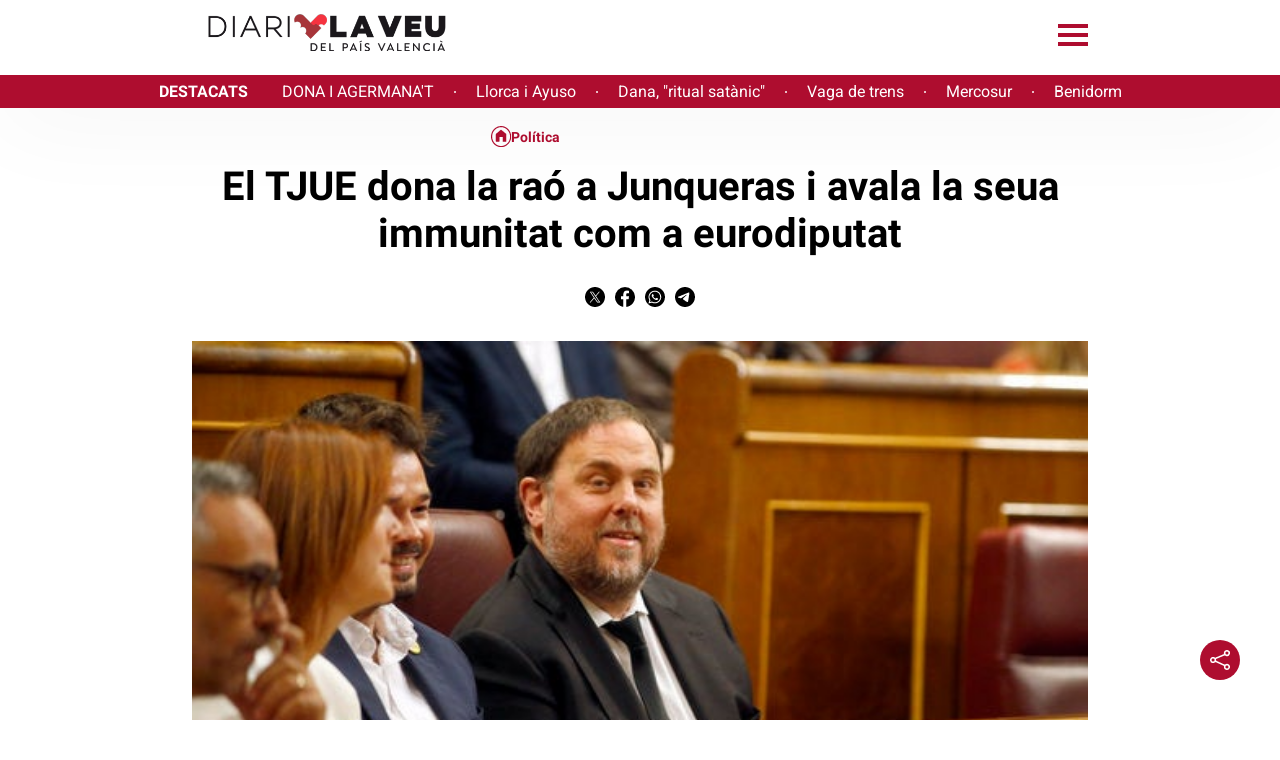

--- FILE ---
content_type: text/html; charset=UTF-8
request_url: https://www.diarilaveu.cat/politica/el-tjue-dona-la-rao-a-junqueras-i-avala-la-seua-immunitat-com-a-eurodiputat-505954/
body_size: 26043
content:
<!DOCTYPE html>
<html lang="ca">
<head>

  <meta charset="utf-8"/>
  
          <title>El TJUE dona la raó a Junqueras i avala la seua immunitat com a eurodiputat</title>
  

    <script>
    var homeUrl = 'https://www.diarilaveu.cat';
    let googleAnalyticsIds = null;
    let googleAnalytic4sIds = null;
            googleAnalytics4Ids = "G-FQQ6MQBVCV,G-LJ1QJEV1R8,G-L50EWRP660";
              let languageSuffix = "";
    
    var ajaxurl = 'https://www.diarilaveu.cat/wp/wp-admin/admin-ajax.php';

    let shareStringTwitter = "Comparteix a Twitter";
    let shareStringFacebook = "Comparteix a Facebook";
    let shareStringWhatsapp = "Comparteix a Whatsapp";
    let shareStringTelegram = "Comparteix a Telegram";

    let shareIconTwitterWhite = "https://www.diarilaveu.cat/app/themes/munduscms-news/dist/images/share-tw-white.svg";
    let shareIconTwitterColor = "https://www.diarilaveu.cat/app/themes/munduscms-news/dist/images/sites/27/share-tw-color.svg";
    let shareIconFacebookWhite = "https://www.diarilaveu.cat/app/themes/munduscms-news/dist/images/share-fb-white.svg";
    let shareIconFacebookColor = "https://www.diarilaveu.cat/app/themes/munduscms-news/dist/images/sites/27/share-fb-color.svg";
    let shareIconWhatsappWhite = "https://www.diarilaveu.cat/app/themes/munduscms-news/dist/images/share-wp-white.svg";
    let shareIconWhatsappColor = "https://www.diarilaveu.cat/app/themes/munduscms-news/dist/images/sites/27/share-wp-color.svg";
    let shareIconTelegramWhite = "https://www.diarilaveu.cat/app/themes/munduscms-news/dist/images/share-tg-white.svg";
    let shareIconTelegramColor = "https://www.diarilaveu.cat/app/themes/munduscms-news/dist/images/sites/27/share-tg-color.svg";
    let currentBlogId = "27";
        let authorTheme = "";
  </script>


  
      
    

    <link rel="canonical" href="https://www.diarilaveu.cat/politica/el-tjue-dona-la-rao-a-junqueras-i-avala-la-seua-immunitat-com-a-eurodiputat-505954/"/>

    <meta name="description" content=""/>
        <meta property="og:title" content="El TJUE dona la raó a Junqueras i avala la seua immunitat com a eurodiputat"/>
    <meta property="og:url" content="https://www.diarilaveu.cat/politica/el-tjue-dona-la-rao-a-junqueras-i-avala-la-seua-immunitat-com-a-eurodiputat-505954/"/>
    <meta property="og:description" content="El TJUE dona la raó a Junqueras i avala la seua immunitat com a eurodiputat"/>
          <meta property="og:image" content="https://www.diarilaveu.cat/app/uploads/sites/27/2019/12/junqueras-foto_3503494.jpg"/>
      <meta property="og:image:width" content="550"/>
      <meta property="og:image:height" content="339"/>
        <meta name="twitter:card" content="summary_large_image"/>
    <meta name="twitter:url" content="https://www.diarilaveu.cat/politica/el-tjue-dona-la-rao-a-junqueras-i-avala-la-seua-immunitat-com-a-eurodiputat-505954/"/>
    <meta name="twitter:title" content="El TJUE dona la raó a Junqueras i avala la seua immunitat com a eurodiputat"/>
          <meta name="twitter:description" content="El TJUE dona la raó a Junqueras i avala la seua immunitat com a eurodiputat"/>
        <meta name="twitter:image:src" content="https://www.diarilaveu.cat/app/uploads/sites/27/2019/12/junqueras-foto_3503494-550x339.jpg"/>
          <meta property="article:published_time"
            content="2019-12-19T09:16:41+01:00"/>
              <meta property="article:modified_time"
              content="2019-12-19T09:16:41+01:00"/>
            
  
    
    <script type="application/ld+json">
      {
        "@context": "https://schema.org",
              "@type": "NewsArticle",
            "mainEntityOfPage": {
        "@type": "WebPage",
        "@id": "https://www.diarilaveu.cat/politica/el-tjue-dona-la-rao-a-junqueras-i-avala-la-seua-immunitat-com-a-eurodiputat-505954/"
      },
      "headline": "El TJUE dona la raó a Junqueras i avala la seua immunitat com a eurodiputat",
      "image": {
        "@type": "ImageObject",
        "url": "https://www.diarilaveu.cat/app/uploads/sites/27/2019/12/junqueras-foto_3503494.jpg",
        "width": "550",
      "height": "339"
      },
      "datePublished": "2019-12-19T09:16:41+01:00",
              "dateModified": "2019-12-19T09:16:41+01:00",
            "author": {
        "@type": "Person",
        "name": "Rafa"
                      ,"url": "https://www.diarilaveu.cat/author/rafaperis/"
                ,"jobTitle": ["author"],
    "knowsLanguage": ["ca-ES","es-ES"],
    "affiliation": {
        "@type": "NewsMediaOrganization",
        "name": "ElMon",
        "url": "https://www.diarilaveu.cat"
    },
                "contactPoint": {
            "@type": "ContactPoint",
            "url": "https://www.diarilaveu.cat/author/rafaperis/",
        "email":"rafaperis5580@diarilaveu.cat"
    }
            },

            "publisher": {
              "@type": "Organization",
              "name": "Diari La Veu del País Valencià",
        "logo": {
          "@type": "ImageObject",
          "url": "https://www.diarilaveu.cat/app/uploads/sites/27/2023/10/logo-2023.svg",
          "width": "0",
          "height": "0"
        },
                   "sameAs": [
            ]
          },
          "articleSection": "Política",
            "articleBody": "LUXEMBURG (ACN). El Tribunal de Just&iacute;cia de la Uni&oacute; Europea ha determinat que el l&iacute;der d&rsquo;ERC i electe als comicis europeus, Oriol Junqueras, tenia immunitat abans de la sessi&oacute; de constituci&oacute; del Parlament Europeu del dia 2 de juliol i que aquesta &ldquo;implica l&rsquo;al&ccedil;ament de qualsevol mesura de pres&oacute; provisional imposada abans de ser declarat electe&rdquo;. 
Per tant, el TJUE assegura que si el Suprem el volia mantindre en pres&oacute; provisional, havia de sol&middot;licitar a l&rsquo;Eurocambra la &ldquo;suspensi&oacute;&rdquo; de la immunitat. Aix&iacute;, en la sent&egrave;ncia publicada aquest dijous al mat&iacute;, l&rsquo;alt tribunal amb seu a Luxemburg ha donat la ra&oacute; a Junqueras. El dictamen tamb&eacute; conclou que la condici&oacute; d&rsquo;eurodiputat s&rsquo;obt&eacute; nom&eacute;s per la &ldquo;mateixa elecci&oacute;&rdquo; a les urnes i la proclamaci&oacute; oficial dels resultats. Per tant, es carrega el tr&agrave;mit del jurament de la Constituci&oacute; com a requisit imprescindible per a ser membre de l&rsquo;Eurocambra.
Aquest dictamen marca jurisprud&egrave;ncia a la Uni&oacute; Europea sobre el sistema electoral que regeix els comicis al Parlament Europeu i sobre el grau i abast de la immunitat que tenen els eurodiputats.

#ECJ: a person elected to the #EP acquires the status of MEP at the time of the official declaration of the results and enjoys, form that time, the immunities attached to that status + EMBEDED PRESS RELEASE #Junqueras @junquerashttps://t.co/BXuldkaxWx pic.twitter.com/8cwK3yQP44
&mdash; EU Court of Justice (@EUCourtPress) December 19, 2019

Els fets: l&rsquo;exclusi&oacute; dels independentistes
El 26 de maig Oriol Junqueras (ERC), Carles Puigdemont i Toni Com&iacute;n (Junts) van guanyar les eleccions al Parlament Europeu. El BOE va publicar el 14 de juny la proclamaci&oacute; dels electes, una llista on constaven el nom dels tres independentistes. Poc despr&eacute;s el Suprem va denegar el perm&iacute;s penitenciari a Junqueras per a jurar la Constituci&oacute;, requisit per a assumir el mandat d&rsquo;eurodiputat, mentre que la Junta Electoral Central no va permetre a Puigdemont i Com&iacute;n fer aquest tr&agrave;mit a dist&agrave;ncia.
Per aix&ograve;, Espanya va enviar un llistat definitiu d&rsquo;eurodiputats a Brussel&middot;les on no hi eren els independentistes. L&rsquo;Eurocambra va dir que no els podia recon&eacute;ixer perqu&egrave; &eacute;s compet&egrave;ncia dels estats comunicar els escollits. Aix&iacute;, cap d&rsquo;ells va poder ocupar l&rsquo;esc&oacute; a l&rsquo;Eurocambra en la seua constituci&oacute; a Estrasburg el 2 de juliol.
Les tres preguntes del Suprem
El Suprem preguntava en una q&uuml;esti&oacute; prejudicial al TJUE quin &eacute;s l&rsquo;abast de la immunitat d&rsquo;un eurodiputat. &Eacute;s a dir, si aquesta s&rsquo;aplica abans de la sessi&oacute; de constituci&oacute; de l&rsquo;Eurocambra, el dia 2 de juliol, i si, fins i tot, &eacute;s vigent des del moment que ix escollit a les urnes, el 26 de maig.
En cas afirmatiu, el Suprem volia saber si aix&ograve; implica que les autoritats judicials haurien d&rsquo;haver alliberat a Junqueras per a jurar la Constituci&oacute; a mitjans de juny per a assumir el seu mandat. A m&eacute;s, pregunta si l&rsquo;alliberament hauria de ser &ldquo;autom&agrave;tic&rdquo; o fruit d&rsquo;una ponderaci&oacute; entre &ldquo;els interessos&rdquo; de la just&iacute;cia i els del dret a exercir el c&agrave;rrec p&uacute;blic.
Opini&oacute; de l&rsquo;advocat general de la Uni&oacute; Europea
En la primera fase judicial del cas Junqueras, l&rsquo;advocat general de la Uni&oacute; Europea va concloure que el mandat d&rsquo;eurodiputat el donen nom&eacute;s les urnes i que els estats no poden obstaculitzar aquest dret amb requisits addicionals com el jurament de la Constituci&oacute;. En les seues conclusions no vinculants traslladades al TJUE, tamb&eacute; va obrir la porta a recon&eacute;ixer la immunitat europarlament&agrave;ria abans de la sessi&oacute; inicial del Parlament Europeu i va defensar que &eacute;s la cambra qui t&eacute; el poder &uacute;nic per a al&ccedil;ar aquesta protecci&oacute;.
Tanmateix, no va entrar a valorar si el Suprem havia d&rsquo;alliberar &ldquo;autom&agrave;ticament&rdquo; Junqueras per jurar la Constituci&oacute;. De fet, va concloure que no tenia sentit que el TJUE resolguera aquesta q&uuml;esti&oacute; perqu&egrave; l&rsquo;afectat ja ha sigut condemnat en ferm a pres&oacute;, per&ograve; veia rellevant saber si tenia immunitat quan es va dictar la sent&egrave;ncia del proc&eacute;s el 14 d&rsquo;octubre.
La Fiscalia demana executar la inhabilitaci&oacute; de Junqueras i instar l&rsquo;Eurocambra a retirar-li la condici&oacute; d&rsquo;eurodiputat
La Fiscalia ha demanat aquest dijous al Tribunal Suprem que execute de forma immediata la pena d&rsquo;inhabilitaci&oacute; de Junqueras despr&eacute;s de la decisi&oacute; del TJUE, i que envie a l&rsquo;Eurocambra la sent&egrave;ncia que el va condemnar a 13 anys de pres&oacute; perqu&egrave; s&rsquo;inicien els tr&agrave;mits perqu&egrave; perda la seua condici&oacute; d&rsquo;eurodiputat. 
El ministeri fiscal argumenta que quan Junqueras va obtindre la condici&oacute; d&rsquo;electe, el judici ja havia acabat, tot just un dia abans, i el seu despla&ccedil;ament per a prendre possessi&oacute; de l&rsquo;acta no haguera impedit en cap cas el dictat i execuci&oacute; de la sent&egrave;ncia. &ldquo;Junqueras no est&agrave; actualment subjecte a cap mesura cautelar, sin&oacute; execut&ograve;riament condemnat&rdquo;, insisteix la Fiscalia, que no contempla en el seu escrit l&rsquo;alliberament.
En aquest sentit, remarca que la pena de pres&oacute; ja ha estat liquidada i est&agrave; en fase de compliment, i &eacute;s la d&rsquo;inhabilitaci&oacute; la que estava suspesa a l&rsquo;espera del pronunciament del TJUE.",
      "alternativeHeadline": "",
      "commentCount": 0
              ,
        "mentions" : [
          {

        "@context": "https://schema.org",
        "@type": "BreadcrumbList",
        "itemListElement": [
                    {
              "@type": "ListItem",
              "position": 1,
              "item": {
                "@type": "Thing",
                "@id": "https://www.diarilaveu.cat",
            "name": "Diari La Veu del País Valencià"
          }
        }
        
                
        
                    
            ,{
               "@type": "ListItem",
               "position": 2,
             "item": {
                     "@type": "Thing",
                    "@id": "https://www.diarilaveu.cat/politica/",
                      "name": "Política"
              }
           }
                                      ,{
           "@type": "ListItem",
           "position": 3,
            "item": {
              "@type": "Thing",
              "@id": "https://www.diarilaveu.cat/politica/el-tjue-dona-la-rao-a-junqueras-i-avala-la-seua-immunitat-com-a-eurodiputat-505954/",
              "name": "El TJUE dona la raó a Junqueras i avala la seua immunitat com a eurodiputat"
            }
          }
        ]
        }
                                            ]
            }
    </script>
    <script type="application/ld+json">
    {
      "@context": "https://schema.org",
      "@type": "ItemList",
      "itemListElement": [
                {
        "@type": "SiteNavigationElement",
        "position": 1,
        "name": "Dona i agermana&#039;t",
        "description": "",
        "url": "https://dona.agermanatalaveu.com/"
      }        ,
                      {
        "@type": "SiteNavigationElement",
        "position": 2,
        "name": "Inici",
        "description": "",
        "url": "https://www.diarilaveu.cat"
      }        ,
                      {
        "@type": "SiteNavigationElement",
        "position": 3,
        "name": "Cultura",
        "description": "",
        "url": "https://www.diarilaveu.cat/cultura"
      }        ,
                      {
        "@type": "SiteNavigationElement",
        "position": 4,
        "name": "Llengua",
        "description": "",
        "url": "https://www.diarilaveu.cat/llengua/"
      }        ,
                      {
        "@type": "SiteNavigationElement",
        "position": 5,
        "name": "Medi Ambient",
        "description": "",
        "url": "http://www.diarilaveu.cat/medi-ambient"
      }        ,
                      {
        "@type": "SiteNavigationElement",
        "position": 6,
        "name": "Opinió",
        "description": "",
        "url": "https://www.diarilaveu.cat/opinio"
      }        ,
                      {
        "@type": "SiteNavigationElement",
        "position": 7,
        "name": "Política",
        "description": "",
        "url": "https://www.diarilaveu.cat/politica"
      }        ,
                      {
        "@type": "SiteNavigationElement",
        "position": 8,
        "name": "Societat",
        "description": "",
        "url": "https://www.diarilaveu.cat/societat"
      }        ]
  }
  </script>


  
  
  <!-- Google tag (gtag.js) -->

      <script async src="https://www.googletagmanager.com/gtag/js?id=G-L50EWRP660"></script>

    <script>

      window.dataLayer = window.dataLayer || [];

      function gtag() {
        dataLayer.push(arguments);
      }

      gtag('js', new Date());


      

                  gtag('config', 'G-FQQ6MQBVCV', {
        'pageTitle': 'El TJUE dona la raó a Junqueras i avala la seua immunitat com a eurodiputat',
        'pagePostType': 'post',
        'pagePostType2': 'NewsMediaArticle',
        'pageCategory': ["Pol\u00edtica"],
        'pagePostAuthor': 'Rafa',
        'pagePostDate': '19 December, 2019',
        'pagePostDateYear': '2019',
        'pagePostDateMonth': '12',
        'pagePostDateDay': '19',
        'pagePostDateDayName': 'Thursday',
        'pagePostDateHour': '09',
        'pagePostDateMinute': '16',
      });
            gtag('config', 'G-LJ1QJEV1R8', {
        'pageTitle': 'El TJUE dona la raó a Junqueras i avala la seua immunitat com a eurodiputat',
        'pagePostType': 'post',
        'pagePostType2': 'NewsMediaArticle',
        'pageCategory': ["Pol\u00edtica"],
        'pagePostAuthor': 'Rafa',
        'pagePostDate': '19 December, 2019',
        'pagePostDateYear': '2019',
        'pagePostDateMonth': '12',
        'pagePostDateDay': '19',
        'pagePostDateDayName': 'Thursday',
        'pagePostDateHour': '09',
        'pagePostDateMinute': '16',
      });
            gtag('config', 'G-L50EWRP660', {
        'pageTitle': 'El TJUE dona la raó a Junqueras i avala la seua immunitat com a eurodiputat',
        'pagePostType': 'post',
        'pagePostType2': 'NewsMediaArticle',
        'pageCategory': ["Pol\u00edtica"],
        'pagePostAuthor': 'Rafa',
        'pagePostDate': '19 December, 2019',
        'pagePostDateYear': '2019',
        'pagePostDateMonth': '12',
        'pagePostDateDay': '19',
        'pagePostDateDayName': 'Thursday',
        'pagePostDateHour': '09',
        'pagePostDateMinute': '16',
      });
          </script>
  
            <meta name="robots" content="index, follow, max-image-preview:large">
      
  <meta property="og:site_name" content="Diari La Veu del País Valencià"/>
  <meta property="og:type" content="website"/>
  <meta name="viewport" content="width=device-width, initial-scale=1.0, maximum-scale=5"/>
  
      <meta property="nrbi:sections" content="Política" />

  <link rel="apple-touch-icon" sizes="57x57" href="https://www.diarilaveu.cat/app/uploads/sites/27/2023/10/apple-touch-icon-57x57.png" />
                                                            <link rel="apple-touch-icon" sizes="60x60" href="https://www.diarilaveu.cat/app/uploads/sites/27/2023/10/apple-touch-icon-60x60.png" />
                                                            <link rel="apple-touch-icon" sizes="72x72" href="https://www.diarilaveu.cat/app/uploads/sites/27/2023/10/apple-touch-icon-72x72.png" />
                                                            <link rel="apple-touch-icon" sizes="76x76" href="https://www.diarilaveu.cat/app/uploads/sites/27/2023/10/apple-touch-icon-76x76.png" />
                                                            <link rel="apple-touch-icon" sizes="114x114" href="https://www.diarilaveu.cat/app/uploads/sites/27/2023/10/apple-touch-icon-114x114.png" />
                                                            <link rel="apple-touch-icon" sizes="120x120" href="https://www.diarilaveu.cat/app/uploads/sites/27/2023/10/apple-touch-icon-120x120.png" />
                                                            <link rel="apple-touch-icon" sizes="144x144" href="https://www.diarilaveu.cat/app/uploads/sites/27/2023/10/apple-touch-icon-144x144.png" />
                                                            <link rel="apple-touch-icon" sizes="152x152" href="https://www.diarilaveu.cat/app/uploads/sites/27/2023/10/apple-touch-icon-152x152.png" />
                                                            <link rel="apple-touch-icon" sizes="180x180" href="https://www.diarilaveu.cat/app/uploads/sites/27/2023/10/apple-touch-icon-180x180.png" />
                  
    
  
                                                    <link rel="shortcut icon" type="image/png" href="https://www.diarilaveu.cat/app/uploads/sites/27/2023/10/apple-touch-icon-32x32.png">
                                                            <link rel="shortcut icon" type="image/png" href="https://www.diarilaveu.cat/app/uploads/sites/27/2023/10/apple-touch-icon-48x48.png">
                                                            <link rel="shortcut icon" type="image/png" href="https://www.diarilaveu.cat/app/uploads/sites/27/2023/10/apple-touch-icon-194x194.png">
                                                            <link rel="shortcut icon" type="image/png" href="https://www.diarilaveu.cat/app/uploads/sites/27/2023/10/apple-touch-icon-192x192.png">
                                                            <link rel="shortcut icon" type="image/png" href="https://www.diarilaveu.cat/app/uploads/sites/27/2023/10/apple-touch-icon-16x16.png">
                  
      
  
  

    

<style>
  @font-face{font-family:Roboto;font-style:normal;font-weight:300;font-display:swap;src:url(/app/themes/munduscms-news/dist/fonts/roboto-light.woff2) format("woff2")}@font-face{font-family:Roboto;font-style:normal;font-weight:400;font-display:swap;src:url(/app/themes/munduscms-news/dist/fonts/roboto-regular.woff2) format("woff2")}@font-face{font-family:Roboto;font-style:normal;font-weight:500;font-display:swap;src:url(/app/themes/munduscms-news/dist/fonts/roboto-medium.woff2) format("woff2")}@font-face{font-family:Roboto;font-style:normal;font-weight:700;font-display:swap;src:url(/app/themes/munduscms-news/dist/fonts/roboto-bold.woff2) format("woff2")}*{-webkit-font-smoothing:antialiased}a:-webkit-any-link{color:unset}.d-none{display:none}.billboard-main{text-align:center;margin:0;line-height:0}.billboard-main img{object-fit:contain;width:100vw}.container-fluid{width:100%}:not(.wp-block-cgb-block-munduscms-gutenberg-block-jumbotron-new):not(.wp-block-cgb-block-munduscms-gutenberg-block-jumbotron-full-new) .info-author{grid-template-columns:20px auto auto}.info-author{display:grid}.info-author .container-icon-share{text-align:right}.info-author .container-icon-share a{text-decoration:none}.info-author .container-icon-share .icon-share{display:none}.info-author .container-icon-share .main-icon-share{cursor:pointer}.opinion-wrapper .info-author{display:unset!important}.category-tag-articles .container-icon-share,.more-recent-articles .container-icon-share,.opinion-wrapper .container-icon-share{display:none}.category-tag-articles .container-icon-share a,.more-recent-articles .container-icon-share a,.opinion-wrapper .container-icon-share a{text-decoration:none}.container-icon-share a.link-show{display:inline-block!important}.icon-share.show-share{display:inline-block!important}.info-author{gap:5px}.regular-article-block:hover .regular-article-title h2{opacity:.7!important}.regular-article-block:hover .regular-article-title span{opacity:.7!important}@media (min-width:1025px){body{overflow-x:hidden;margin:0}.page{margin:0 auto}.container{width:70%;margin:auto}}@media (min-width:768px) and (max-width:1024px){body{overflow-x:hidden;margin:0}.page{margin:0 auto}.container{margin:0 80px}}@media (min-width:0px) and (max-width:768px){body{overflow-x:hidden;margin:0}.page{margin:0 auto}.container{margin:0 30px}}body.dark{background-color:#000!important;color:#fff!important}body.dark.front-page-data .container-icon-share .icon-share{filter:brightness(0) invert(1)!important}body.dark :not(input){opacity:1!important}body.dark div.sm-main-container{background-color:#fff!important}body.dark .comment_info small,body.dark .gallery-date,body.dark .live-date,body.dark .post-date{opacity:.7!important}body.dark .bullet:not(.active),body.dark span.menu-bar{background-color:#fff!important}body.dark .menu_channel a,body.dark .title-opinion{color:#000!important}body.dark .category-gutenberg-block,body.dark .gallery_fullscreen,body.dark .header,body.dark .homepage-section-title,body.dark .liveblog-entry,body.dark .poll-button,body.dark .regular-article-data,body.dark .story_block_data,body.dark .wp-block-cgb-block-munduscms-gutenberg-block-eight-articles-new,body.dark .wp-block-cgb-block-munduscms-gutenberg-block-one-featured-three-articles-and-ads-new,body.dark .wp-block-cgb-block-munduscms-gutenberg-block-two-featured-and-four-articles-new,body.dark .wp-block-group,body.dark div[id^=addoor-],body.dark div[id^=addoor-] *,body.dark div[id^=sas_],body.dark div[id^=sas_] *{background-color:#000!important}body.dark .last-posts-site-gutenberg-block{background:linear-gradient(180deg,#000 95%,#555 100%)!important}body.dark .helper-stories{background:linear-gradient(180deg,#000 85%,#555 100%)}body.dark .opinion-wrapper .regular-article-data,body.dark .opinion-wrapper .wp-block-group{background-color:transparent!important}body.dark header.no-submenu{box-shadow:#555 0 -14px 45px 0!important}body.dark .last-posts-site-gutenberg-block .last-posts-site-wrapper,body.dark .last-posts-site-gutenberg-block .regular-article-block,body.dark .last-posts-site-gutenberg-block h3{background-color:#000!important}body.dark .more-recent-articles{background:unset!important}body.dark .gallery_counter,body.dark .poll-button .tx-content p,body.dark .site-color-text,body.dark .title-story,body.dark a,body.dark div[id^=addoor-] *,body.dark div[id^=sas_] *{color:#fff!important}body.dark .content_body img.icon-share,body.dark .galleryslide img.fullscreen,body.dark .galleryslide img.fullscreen-exit,body.dark img.arrow,body.dark img.dislike-icon,body.dark img.like-icon,body.dark img.main-icon-share,body.dark img.night-mode{filter:invert(96%) sepia(80%) saturate(15%) hue-rotate(130deg) brightness(203%) contrast(200%)}body.dark .content_body input,body.dark textarea{background-color:#000}body.dark .content_body input::placeholder,body.dark textarea::placeholder{color:#fff!important}body.dark .galleryslide_next img,body.dark .galleryslide_next_m img,body.dark .galleryslide_previous img,body.dark .galleryslide_previous_m img{filter:brightness(0) invert(1)}body.dark .galleryslide_next_m,body.dark .galleryslide_previous_m{background:unset!important}body.dark .logo-white,body.dark .row>header .container-icon-share img.icon-share{filter:unset!important}body.dark.body_home.single-live_coverage div.col-xs-12.col-sm-9.col-md-9.col-lg-9.col-sm-offset-1.col-md-offset-1.col-lg-offset-1.size4{background-color:#000!important}@media (min-width:1300px){.language-switcher-wrapper,.language-switcher-wrapper a{color:#000}}@media (min-width:768px){body.dark header img.icon-share{filter:invert(0)}}@media (max-width:690px){.container-fluid{padding-left:0;padding-right:0;overflow:hidden}}@media (min-width:0px) and (max-width:768px){body.dark img.arrow{filter:invert(4%) sepia(4%) saturate(15%) hue-rotate(130deg) brightness(203%) contrast(107%)}}.content-body{overflow:hidden}.share-loaded{margin-right:3.66px}.container-icon-share{min-height:24px}.aoslcx{font-weight:600;font-family:Roboto;display:grid;text-align:center;margin-top:20px;font-size:20px}.regular-article-story-sponsor{font-weight:600;font-family:Roboto;display:grid;margin-top:10px;font-size:19px;margin-bottom:15px}@media (min-width:1300px){.regular-article-story-sponsor{grid-template-columns:220px auto}.wp-block-cgb-block-munduscms-gutenberg-block-jumbotron-full-new .regular-article-story-sponsor{padding-top:20px;padding-inline:2.8rem}}@media (min-width:768px) and (max-width:1299px){.wp-block-cgb-block-munduscms-gutenberg-block-jumbotron-full-new .regular-article-story-sponsor{padding-left:2rem}.wp-block-cgb-block-munduscms-gutenberg-block-jumbotron-full-new .regular-article-story-sponsor img{height:83px!important}}@media (min-width:0px) and (max-width:768px){.wp-block-cgb-block-munduscms-gutenberg-block-jumbotron-full-new .regular-article-story-sponsor{padding-inline:1.5rem}}.content_body{position:relative}
.serie_block_data{grid-row:3;margin-top:30px}.serie_block_data .author-layout{display:flex;flex-direction:row;flex-wrap:nowrap;align-items:flex-start}.serie_block_data .author-layout .author-img{width:40%}.serie_block_data .author-layout .author-img a{display:block}.serie_block_data .author-layout .author-img a img{width:100%;height:auto}.serie_block_data .author-layout .author-data{width:80%;font-family:Roboto;padding:0 0 15px 30px}.serie_block_data .author-layout .author-data span{border-left:solid 5px #000;font-size:18px;display:block;width:100%;padding:10px;font-weight:600;margin-bottom:10px}.serie_block_data .author-layout .author-data span a{text-decoration:none}.serie_block_data .author-layout .author-data span .munduscms-signature-place{display:none}.serie_block_data .author-layout .author-data span span{border:none;padding:0;font-weight:400}.serie_block_data .author-layout .author-data span div{font-size:14px}.serie_block_data .author-layout .author-data p{font-size:14px;display:block;width:100%;margin-top:8px;margin:0}.gray-bg{background-color:#f2f2f2}.serie-date{display:block;margin:30px 30px 0 30px}@media screen and (min-width:1024px){.serie-date{margin:30px 0 0 0}}.serie-date .post-date{width:100%;font-family:Roboto;font-weight:400;opacity:.7}@media (min-width:1025px){.opinion{display:none}.image-fullscreen{position:absolute;clip:rect(0,0,0,0)}.story_block.opening_story.opening_story_viewer.full_width.hidden-xs{width:70%;margin:0 auto;position:relative;display:grid}.story_block.opening_story.opening_story_viewer.full_width.hidden-xs.no-image{width:70%;margin:30px auto}.story_block.opening_story.opening_story_viewer.full_width.hidden-xs.no-image .story_block_data{padding:0}.story_block.opening_story.opening_story_viewer.full_width.hidden-xs .story_block_img:not(.without-image){grid-row:2;position:relative;width:100%;padding-top:66.67%}.story_block.opening_story.opening_story_viewer.full_width.hidden-xs .story_block_img:not(.without-image) img{top:0;position:absolute;z-index:1;object-fit:cover;height:auto;aspect-ratio:3/2}.story_block.opening_story.opening_story_viewer.full_width.hidden-xs .story_block_img:not(.without-image) .legend{font-family:Roboto;font-weight:400;text-align:left;opacity:.7}.story_block.opening_story.opening_story_viewer.full_width.hidden-xs .story_block_data{grid-row:1;z-index:2}.story_block.opening_story.opening_story_viewer.full_width.hidden-xs .story_block_data .content_extra{margin-top:15px;text-align:center}.story_block.opening_story.opening_story_viewer.full_width.hidden-xs .story_block_data .content_extra .content_category{display:block;font-family:Roboto;font-weight:400;font-size:20px}.story_block.opening_story.opening_story_viewer.full_width.hidden-xs .story_block_data .content_extra .content_category a{text-decoration:none}.story_block.opening_story.opening_story_viewer.full_width.hidden-xs .story_block_data .content_extra .content-serie{display:block;padding:15px 0}.story_block.opening_story.opening_story_viewer.full_width.hidden-xs .story_block_data .content_extra .content-serie span{display:inline-block;color:#fff;font-family:Roboto;font-weight:400;font-size:20px;text-decoration:none;padding:5px 15px;border-radius:20px}.story_block.opening_story.opening_story_viewer.full_width.hidden-xs .story_block_data .legend-mobile{display:none}.story_block.opening_story.opening_story_viewer.full_width.hidden-xs .story_block_data .content-share{text-align:center}.story_block.opening_story.opening_story_viewer.full_width.hidden-xs .story_block_data .content_title{font-family:Roboto;font-weight:500;font-size:20px;text-align:center}.story_block.opening_story.opening_story_viewer.full_width.hidden-xs .story_block_data .content_title h1{margin-top:0}.story_block.opening_story.opening_story_viewer.full_width.hidden-xs .story_block_data .content_subtitle p{font-family:Roboto;font-weight:400;font-size:20px;opacity:.9;text-align:center}.post-author-and-date{margin-top:50px}.post-author-and-date .post-date{font-family:Roboto;font-weight:400;opacity:.7}.post-author-and-date .post-author{font-family:Roboto;font-weight:600}}@media (min-width:768px) and (max-width:1024px){.image-fullscreen{position:absolute;clip:rect(0,0,0,0)}.story_block.opening_story.opening_story_viewer.full_width.hidden-xs{margin:0 auto;position:relative;display:grid;padding:0 80px}.story_block.opening_story.opening_story_viewer.full_width.hidden-xs.no-image .story_block_data{padding:0 80px}.story_block.opening_story.opening_story_viewer.full_width.hidden-xs .story_block_img:not(.without-image){grid-row:2;position:relative;width:100%;padding-top:66.67%}.story_block.opening_story.opening_story_viewer.full_width.hidden-xs .story_block_img:not(.without-image) img{top:0;position:absolute;z-index:1;object-fit:cover;height:auto;aspect-ratio:3/2}.story_block.opening_story.opening_story_viewer.full_width.hidden-xs .story_block_img:not(.without-image) .legend{font-family:Roboto;font-weight:400;text-align:left;opacity:.7}.story_block.opening_story.opening_story_viewer.full_width.hidden-xs .story_block_data{grid-row:1;z-index:2}.story_block.opening_story.opening_story_viewer.full_width.hidden-xs .story_block_data .content_extra{margin-top:15px;text-align:center}.story_block.opening_story.opening_story_viewer.full_width.hidden-xs .story_block_data .content_extra .content_category{font-family:Roboto;font-weight:400;font-size:20px;display:block}.story_block.opening_story.opening_story_viewer.full_width.hidden-xs .story_block_data .content_extra .content_category a{text-decoration:none}.story_block.opening_story.opening_story_viewer.full_width.hidden-xs .story_block_data .content_extra .content-serie{display:block;padding:15px 0}.story_block.opening_story.opening_story_viewer.full_width.hidden-xs .story_block_data .content_extra .content-serie span{display:inline-block;color:#fff;font-family:Roboto;font-weight:400;font-size:20px;text-decoration:none;padding:5px 15px;border-radius:20px}.story_block.opening_story.opening_story_viewer.full_width.hidden-xs .story_block_data .legend-mobile{display:none}.story_block.opening_story.opening_story_viewer.full_width.hidden-xs .story_block_data .content-share{text-align:center}.story_block.opening_story.opening_story_viewer.full_width.hidden-xs .story_block_data .content_title{font-family:Roboto;font-weight:500;font-size:20px;text-align:center}.story_block.opening_story.opening_story_viewer.full_width.hidden-xs .story_block_data .content_title h1{margin-top:0}.story_block.opening_story.opening_story_viewer.full_width.hidden-xs .story_block_data .content_subtitle p{font-family:Roboto;font-weight:400;font-size:20px;opacity:.9;text-align:center}.story_block.opening_story.opening_story_viewer.full_width.hidden-xs .serie_block_data{grid-row:3;margin-top:30px}.story_block.opening_story.opening_story_viewer.full_width.hidden-xs .serie_block_data .author-layout{display:flex;flex-direction:row;flex-wrap:nowrap;align-items:flex-end}.story_block.opening_story.opening_story_viewer.full_width.hidden-xs .serie_block_data .author-layout .author-img{width:35%}.story_block.opening_story.opening_story_viewer.full_width.hidden-xs .serie_block_data .author-layout .author-img a{display:block}.story_block.opening_story.opening_story_viewer.full_width.hidden-xs .serie_block_data .author-layout .author-img a img{width:100%;height:auto}.story_block.opening_story.opening_story_viewer.full_width.hidden-xs .serie_block_data .author-layout .author-data{width:65%;font-family:Roboto;padding-left:30px}.story_block.opening_story.opening_story_viewer.full_width.hidden-xs .serie_block_data .author-layout .author-data span{border-left:solid 5px #000;font-size:22px;display:block;width:100%;padding:10px;font-weight:600;margin-bottom:10px}.story_block.opening_story.opening_story_viewer.full_width.hidden-xs .serie_block_data .author-layout .author-data span a{text-decoration:none}.story_block.opening_story.opening_story_viewer.full_width.hidden-xs .serie_block_data .author-layout .author-data span .munduscms-signature-place{display:none}.story_block.opening_story.opening_story_viewer.full_width.hidden-xs .serie_block_data .author-layout .author-data p{font-size:14px;display:block;width:100%;margin-top:8px;padding:0 0 15px 0;margin:0}.post-author-and-date{margin-top:50px}.post-author-and-date .post-date{font-family:Roboto;font-weight:400;opacity:.7}.post-author-and-date .post-author{font-family:Roboto;font-weight:600}}@media (min-width:0px) and (max-width:767px){.scrollable_item>div[id^=addoor-widget].addoor-widget:first-child{position:absolute!important}.story_block_img{position:relative}.story_block_img .image-fullscreen{position:absolute;clip:rect(0,0,0,0)}.story_block_img .image-wrapper{cursor:pointer}.story_block_img .image-wrapper img{display:block;width:50%;margin:auto}.post-author-and-date{padding:0 30px}.story_block.opening_story.opening_story_viewer.full_width.hidden-xs{display:grid;grid-template-columns:4fr;grid-column-gap:60px}.story_block.opening_story.opening_story_viewer.full_width.hidden-xs.no-image{padding:30px}.story_block.opening_story.opening_story_viewer.full_width.hidden-xs.no-image .story_block_data{padding:0}.story_block.opening_story.opening_story_viewer.full_width.hidden-xs:not(.no-image) .story_block_data{padding:0 30px}.story_block.opening_story.opening_story_viewer.full_width.hidden-xs .story_block_img{position:relative;width:100%;padding-top:66.67%}.story_block.opening_story.opening_story_viewer.full_width.hidden-xs .story_block_img.disabled_image{padding-top:5%!important}.story_block.opening_story.opening_story_viewer.full_width.hidden-xs .story_block_img img{z-index:1;position:absolute;top:0;object-fit:cover;height:100%}.story_block.opening_story.opening_story_viewer.full_width.hidden-xs .story_block_img .legend{display:none}.story_block.opening_story.opening_story_viewer.full_width.hidden-xs .story_block_data{margin-top:-60px;z-index:2;border-top-left-radius:30px;border-top-right-radius:30px;background:#fff}.story_block.opening_story.opening_story_viewer.full_width.hidden-xs .story_block_data .content_extra{margin-top:0}.story_block.opening_story.opening_story_viewer.full_width.hidden-xs .story_block_data .content_extra .content_category{font-family:Roboto;font-weight:400;font-size:20px;display:block}.story_block.opening_story.opening_story_viewer.full_width.hidden-xs .story_block_data .content_extra .content_category a{text-decoration:none}.story_block.opening_story.opening_story_viewer.full_width.hidden-xs .story_block_data .content_extra .content-serie{display:block;padding:15px 0}.story_block.opening_story.opening_story_viewer.full_width.hidden-xs .story_block_data .content_extra .content-serie span{display:inline-block;color:#fff;font-family:Roboto;font-weight:400;font-size:18px;text-decoration:none;padding:5px 15px;border-radius:20px}.story_block.opening_story.opening_story_viewer.full_width.hidden-xs .story_block_data .legend-mobile{display:grid;grid-template-columns:80% auto;padding-top:30px;padding-bottom:0}.story_block.opening_story.opening_story_viewer.full_width.hidden-xs .story_block_data .legend-mobile>span{font-family:Roboto;font-weight:400;font-size:12px;opacity:.7}.story_block.opening_story.opening_story_viewer.full_width.hidden-xs .story_block_data .legend-mobile>div{text-align:right}.story_block.opening_story.opening_story_viewer.full_width.hidden-xs .story_block_data .legend-mobile>div span{font-family:Roboto;font-weight:500;font-size:21px}.story_block.opening_story.opening_story_viewer.full_width.hidden-xs .story_block_data .legend-mobile>div .read-time-image{vertical-align:baseline}.story_block.opening_story.opening_story_viewer.full_width.hidden-xs .story_block_data .content_title{font-family:Roboto;font-weight:500;font-size:13px}.story_block.opening_story.opening_story_viewer.full_width.hidden-xs .story_block_data .content_title h1{margin-top:0}.story_block.opening_story.opening_story_viewer.full_width.hidden-xs .story_block_data .content_subtitle p{font-family:Roboto;font-weight:400;font-size:16px;opacity:.9}.story_block.opening_story.opening_story_viewer.full_width.hidden-xs .container-icon-share{display:none}.story_block.opening_story.opening_story_viewer.full_width.hidden-xs .serie_block_data{grid-row:3;margin:30px 30px 15px 30px}.top_fixed .menuToggle{display:none}.post-date{font-family:Roboto;font-weight:400;opacity:.7}.post-author{font-family:Roboto;font-weight:600}}.story_block.opening_story.opening_story_viewer.full_width.hidden-xs .container-icon-share{margin:30px 0}.story_block.opening_story.opening_story_viewer.full_width.hidden-xs .container-icon-share a{text-decoration:none}.post-author-and-date{display:grid;grid-template-columns:0fr 3fr}.post-author-and-date .image-author a img{border-radius:50%;width:50px;object-fit:cover;height:50px;margin-right:10px}.post-author-and-date .post-author-date{align-self:center}.post-author-and-date .post-author-date a{text-decoration:none}.munduscms-signature-place{color:#000;opacity:.7;font-weight:300}.content-share .container-icon-share a{margin-right:5px;margin-left:5px}.content_text .container-icon-share a{margin-right:10px}@media (min-width:768px){.discover_design .story_block.opening_story.opening_story_viewer.full_width.hidden-xs{margin-top:40px;grid-template-columns:2fr 2fr}.discover_design .story_block.opening_story.opening_story_viewer.full_width.hidden-xs.no-image{grid-template-columns:4fr!important}.discover_design .story_block.opening_story.opening_story_viewer.full_width.hidden-xs .story_block_img{grid-row:2!important}.discover_design .story_block.opening_story.opening_story_viewer.full_width.hidden-xs .story_block_data{margin-left:70px;grid-row:2!important;display:grid;grid-auto-rows:max-content}}@media (min-width:768px) and (min-width:768px) and (max-width:1024px){.discover_design .story_block.opening_story.opening_story_viewer.full_width.hidden-xs .story_block_data{margin-left:30px!important}}@media (min-width:768px){.discover_design .story_block.opening_story.opening_story_viewer.full_width.hidden-xs .story_block_data *{text-align:left!important}.discover_design .story_block.opening_story.opening_story_viewer.full_width.hidden-xs .story_block_data div.content_title{grid-row:1!important}}@media (min-width:768px) and (min-width:768px) and (max-width:1024px){.discover_design .story_block.opening_story.opening_story_viewer.full_width.hidden-xs .story_block_data div.content_title{font-size:15px!important}}@media (min-width:768px){.discover_design .story_block.opening_story.opening_story_viewer.full_width.hidden-xs .story_block_data div.content_title h1{margin-bottom:0!important}.discover_design .story_block.opening_story.opening_story_viewer.full_width.hidden-xs .container-icon-share{text-align:right!important}.discover_design .post-columns{max-width:720px!important}.discover_design .post-columns .col-xs-12.size4{max-width:420px}.discover_design .relatedNews{grid-template-columns:2fr 2fr!important}}@media (min-width:1400px){.story_block.opening_story.opening_story_viewer.full_width.hidden-xs .serie_block_data .author-layout .author-data span{font-size:28px}.story_block.opening_story.opening_story_viewer.full_width.hidden-xs .serie_block_data .author-layout .author-data p{font-size:18px}}@media screen and (min-width:768px){.story_block.tribune.opening_story.opening_story_viewer.full_width.hidden-xs{display:flex!important;flex-direction:row;flex-wrap:wrap;padding:0}}@media screen and (min-width:1025px){.story_block.tribune.opening_story.opening_story_viewer.full_width.hidden-xs{width:100%;margin:0}}@media screen and (min-width:768px){.story_block.tribune.opening_story.opening_story_viewer.full_width.hidden-xs .story_block_img{width:50%;padding-top:33.33%}}@media screen and (min-width:768px){.story_block.tribune.opening_story.opening_story_viewer.full_width.hidden-xs .story_block_data{width:40%;padding-left:30px}}@media screen and (min-width:768px){.story_block.tribune.opening_story.opening_story_viewer.full_width.hidden-xs .story_block_data .content_extra{text-align:left}}@media screen and (min-width:1024px){.story_block.tribune.opening_story.opening_story_viewer.full_width.hidden-xs .story_block_data .content_extra{margin-top:50px}}.story_block.tribune.opening_story.opening_story_viewer.full_width.hidden-xs .story_block_data .content_extra .content_category{font-size:16px}.story_block.tribune.opening_story.opening_story_viewer.full_width.hidden-xs .story_block_data .content_extra .content-serie span{font-size:16px}@media screen and (min-width:768px){.story_block.tribune.opening_story.opening_story_viewer.full_width.hidden-xs .story_block_data .content_title{text-align:left;font-size:14px}}@media screen and (min-width:1200px){.story_block.tribune.opening_story.opening_story_viewer.full_width.hidden-xs .story_block_data .content_title{font-size:20px}}@media screen and (min-width:768px){.story_block.tribune.opening_story.opening_story_viewer.full_width.hidden-xs .story_block_data .content_subtitle p{text-align:left;font-size:14px}}@media screen and (min-width:1200px){.story_block.tribune.opening_story.opening_story_viewer.full_width.hidden-xs .story_block_data .content_subtitle p{font-size:18px}}@media screen and (min-width:768px){.story_block.tribune.opening_story.opening_story_viewer.full_width.hidden-xs .story_block_data .content-share{text-align:left}}@media screen and (min-width:768px){.story_block.tribune.opening_story.opening_story_viewer.full_width.hidden-xs .serie_block_data{width:100%;padding:0 80px;margin-top:40px}}@media screen and (min-width:1025px){.story_block.tribune.opening_story.opening_story_viewer.full_width.hidden-xs .serie_block_data{width:100%;padding:0;margin-top:40px}}@media screen and (min-width:1025px){.story_block.tribune.opening_story.opening_story_viewer.full_width.hidden-xs .serie_block_data .author-layout{width:70%;margin:0 auto}}@media screen and (min-width:768px){.story_block.tribune.opening_story.opening_story_viewer.full_width.hidden-xs .serie_block_data .author-layout .author-img{width:25%}}@media screen and (min-width:768px){.story_block.tribune.opening_story.opening_story_viewer.full_width.hidden-xs .serie_block_data .author-layout .author-data p{font-size:16px}}
header{display:flow-root;margin-bottom:27px}header .original_top_fixed,header .top_fixed{position:fixed!important;z-index:99999999!important;top:0;width:100%}header .original_top_fixed nav,header .top_fixed nav{display:none}header .original_top_fixed .side-menu:checked~nav .menu_sections,header .top_fixed .side-menu:checked~nav .menu_sections{display:block}header .original_top_fixed .side-menu:checked+*+.title_menu,header .top_fixed .side-menu:checked+*+.title_menu{display:block!important}header .original_top_fixed .title_menu,header .top_fixed .title_menu{display:inline-block;top:0;position:relative;max-height:none;overflow-y:hidden;padding:22px 15px;font-family:Roboto;font-weight:500;font-size:19px;text-overflow:ellipsis;overflow:hidden;white-space:nowrap;max-width:40vw}header .original_top_fixed .menu_channels,header .original_top_fixed .menu_featureds,header .original_top_fixed .menu_sections,header .top_fixed .menu_channels,header .top_fixed .menu_featureds,header .top_fixed .menu_sections{display:none}header .list-categories-authors ul{padding-inline-start:0!important}header .menu-authors-title{display:inline-block;font-family:Roboto;font-weight:500;font-size:23px;color:#fff!important;padding:10px 0!important}header .categories_sub_menu li a{font-size:14px!important}header .header{position:sticky;top:0;width:100%;z-index:9}header .header a{text-decoration:none}header .header ul{list-style:none;margin:0!important}header .header ul .categories_sub_menu{display:flex;flex-direction:column;margin-left:11px!important}header .header:has(.side-menu:checked) .header-submenu{display:none!important}header .header .header-wrapper{height:70px}header .header .header-wrapper>a{display:inline;max-height:70px}header .header:not(.hybrid) .header-submenu .related-site{float:right;width:20vw;white-space:nowrap;text-align:left;padding:6.5px 0;position:relative;text-transform:uppercase;margin-block-start:0;margin-block-end:0;margin-inline-start:0;margin-inline-end:0}header .header:not(.hybrid) .header-submenu .related-site a{padding-left:90px;text-decoration:none;color:#fff;font-family:Roboto;font-weight:300;font-size:18px}header .header .language-switcher-wrapper{padding-left:10px;padding-top:26px;max-height:none;top:0;position:relative;float:right;display:inline-block}header .grid-categories.no-horizontal.has-children{display:none}.header .logo{display:inline-block;padding:8px 0}.header .logo-white{padding:14px 0}.title_menu{display:none}.nav{width:100%;height:100%;position:fixed;overflow:hidden}.menu_sections .menu_section{font-family:Roboto;font-weight:500;font-size:16px}.menu_sections .menu_section :hover{opacity:.7}.menu_sections .menu_section a{display:block;padding:26px 10px 14px;text-transform:uppercase}.nav{max-height:0;transition:max-height .5s ease-out}.hamb{cursor:pointer;float:right;padding:33px 0 33px 20px}.hamb-line{display:block;height:4px;position:relative;width:30px}.hamb-line::after,.hamb-line::before{content:"";display:block;height:100%;position:absolute;transition:all .2s ease-out;width:100%}.hamb-line::before{top:9px}.hamb-line::after{top:-9px}.container-menu-ribbon,.grid-authors,.searchbox,.side-menu{display:none}.side-menu:checked~nav{max-height:100%}.side-menu:checked~nav .grid-authors{display:block}.side-menu:checked~nav .menu_sections li{display:block!important}.side-menu:checked~nav .menu_sections a{display:inline-block;font-family:Roboto;font-weight:300;font-size:17px;color:#fff!important;padding:10px 0!important}.side-menu:checked~.hamb .hamb-line{background:0 0}.side-menu:checked~.hamb .hamb-line::before{transform:rotate(-45deg);top:0}.side-menu:checked~.hamb .hamb-line::after{transform:rotate(45deg);top:0}.nav{max-height:none;top:0;position:relative;float:right;overflow-y:hidden;max-width:45vw;display:inline-block}.title_menu{max-width:45vw}.menu_sections{width:auto;overflow-x:auto;white-space:nowrap;padding-left:0;text-align:right}.menu_sections .menu_section{display:inline-block}.side-menu:checked~.nav{float:none;display:unset}.side-menu:checked~.nav .menu_sections{backdrop-filter:saturate(180%) blur(14px);-webkit-backdrop-filter:saturate(180%) blur(12px);max-height:550px;text-align:unset;width:auto}.side-menu:checked~.nav .menu_sections .menu_section{float:none;display:unset}.logo-white,.ribbon{display:none}@media (min-width:1701px){.billboard-main{min-height:250px;max-height:250px}.spacing-divider{height:35px}.header{background-color:#fff;height:70px}.ribbon{display:block;background-color:#d9d9d9;text-align:right}.ribbon .ribbon-logo{max-height:22.28px;padding:5px 0;vertical-align:middle}header{margin-bottom:27px}header.no-submenu{height:101.27px;box-shadow:#f4f4f4 0 48px 100px 0}header.with-submenu{height:140.27px}.title_menu{max-width:45vw!important}.side-menu:checked~.nav .list-categories-authors{display:grid!important;grid-template-columns:2fr 2fr}}@media (min-width:768px) and (max-width:1700px){.billboard-main{min-height:250px;max-height:250px;margin-top:4%}.spacing-divider{height:35px}.row>header.no-submenu{height:70px;box-shadow:#f4f4f4 0 48px 100px 0}.row>header.with-submenu{height:109px}.header{background-color:#fff;height:70px}.side-menu~.nav{display:none}.side-menu:checked~.nav{display:unset}.side-menu:checked~.nav .list-categories-authors{display:grid!important;grid-template-columns:2fr 2fr}.header-wrapper:has(.language-switcher-wrapper) .title_menu{max-width:35vw!important}}@media (min-width:1025px){.header .logo,.header .logo-white{margin-left:15vw}.hamb{margin-right:15vw}.side-menu:checked~.nav .menu_sections{padding-left:15vw;padding-right:15vw}}@media (min-width:768px) and (max-width:1024px){.header .logo,.header .logo-white{margin-left:80px}.hamb{margin-right:80px}.side-menu:checked~.nav .menu_sections{padding-left:80px;padding-right:80px}}@media (min-width:0px) and (max-width:768px){.billboard-main{min-height:140px;max-height:140px;overflow:hidden}.spacing-divider{height:35px}.row>header.no-submenu{height:69px;box-shadow:#f4f4f4 0 48px 100px 0}.row>header.with-submenu{height:108px}.header{background-color:#fff;height:70px}.header .logo,.header .logo-white{margin-left:30px}.hamb{margin-right:30px}.side-menu:checked~.nav .menu_sections{padding-left:30px;padding-right:30px;height:100vh;position:relative;max-height:unset!important}.side-menu~.nav{display:none}.side-menu:checked~.nav{display:unset}.related-site{display:none}.original_top_fixed .logo,.top_fixed .logo{display:none}.original_top_fixed .logo-white,.top_fixed .logo-white{display:inline-block;filter:invert(96%) sepia(100%) saturate(15%) hue-rotate(130deg) brightness(203%) contrast(107%)}.original_top_fixed .title_menu,.top_fixed .title_menu{max-width:50vw!important;color:#fff}.original_top_fixed .language-switcher-wrapper a,.original_top_fixed .language-switcher-wrapper li::after,.original_top_fixed .language-switcher-wrapper span,.top_fixed .language-switcher-wrapper a,.top_fixed .language-switcher-wrapper li::after,.top_fixed .language-switcher-wrapper span{color:#fff!important}.original_top_fixed .language-switcher-wrapper .current-lang a,.original_top_fixed .language-switcher-wrapper .current-lang span,.top_fixed .language-switcher-wrapper .current-lang a,.top_fixed .language-switcher-wrapper .current-lang span{font-weight:700}.original_top_fixed .hamb-line,.original_top_fixed .hamb-line::after,.original_top_fixed .hamb-line::before,.top_fixed .hamb-line,.top_fixed .hamb-line::after,.top_fixed .hamb-line::before{background-color:#fff}.original_top_fixed:checked~.hamb .hamb-line,.top_fixed:checked~.hamb .hamb-line{background:0 0}.search-panel-form{width:300px!important}.header-wrapper:has(.language-switcher-wrapper) .title_menu{max-width:35vw!important}}@media (min-width:0px) and (max-width:370px){.header .logo,.header .logo-white{margin-left:15px!important;max-width:72%}.hamb{margin-right:15px!important}.search-panel-form{width:250px!important}}.progress{width:100%;left:0;right:0;z-index:3;background:#fff;border:0;height:auto;margin:0;padding:0}.progress progress{position:relative;display:block;height:5px;width:100%;border:0;background-color:transparent}.progress progress::-webkit-progress-bar{background-color:transparent}.menu_channels{overflow:auto;white-space:nowrap;text-align:center;padding:5px 0;position:relative}.menu_channels .menu_channel{display:inline-block;margin:2px 8px}.menu_channels .menu_channel a{text-decoration:none;color:#fff;font-family:Roboto;font-weight:500;font-size:16px}.menu_featureds{overflow:auto;white-space:nowrap;text-align:center;padding:5px 0;position:relative}.menu_featureds .title_featured{display:inline-block;margin:2px 15px;text-decoration:none;color:#fff;font-family:Roboto;font-weight:600;font-size:16px;text-transform:uppercase}.menu_featureds .menu_featured{display:inline-block;color:#fff}.menu_featureds .menu_featured a{text-decoration:none;color:#fff;font-family:Roboto;font-weight:400;font-size:16px;margin:2px 15px}.menu_featureds span{color:#fff}.menu-featured-wrapper{min-height:37px}.search-panel-form{border:1px solid #fff;border-radius:50px;height:40px;width:500px;margin-top:20px;margin-bottom:20px}.search-panel-form .find-text{background:0 0;border:none;margin:7px;width:154px;caret-color:#fff;font-family:Roboto;font-weight:300;font-size:18px;color:#fff}.search-panel-form .find-text::placeholder{font-family:Roboto;font-weight:300;font-size:18px;color:#fff}.search-panel-form .find-text:focus{border:none;outline:0}.search-panel-form .find-text:focus::placeholder{color:transparent}.search-panel-form .search-button{background:0 0;border:none;float:right}.search-panel-form .search-button .search-logo{float:right;margin:4px 10px;background:0 0;border:none;filter:invert(1)}.container-menu-ribbon{margin:20px;text-align:center}.language-switcher{margin:0;padding:0;display:inline}.language-switcher li{list-style:none;display:inline;text-transform:uppercase}.language-switcher li a,.language-switcher li span{text-decoration:none;color:#000;font-family:Roboto;font-weight:300}.language-switcher li:after{content:" \00b7"}.language-switcher li:last-child:after{content:none}
.helper-stories{padding-bottom:40px;background:linear-gradient(180deg,#fff 85%,#f4f4f4 100%)}.stories .stories_parent{display:grid;grid-template-columns:repeat(100,78px);grid-column-gap:5px;overflow-x:auto;-ms-overflow-style:none;scrollbar-width:none}.stories .stories_parent a.link-story{text-decoration:none;width:58px}.stories .stories_parent a.link-story .title-story{text-align:center;margin-top:10px;font-family:Roboto;font-weight:400;opacity:.9;color:#000;text-overflow:ellipsis;overflow:hidden;white-space:nowrap}.stories .stories_parent::-webkit-scrollbar{display:none}.container-loading-stories{padding:55.5px}@media (min-width:1025px){.stories{width:70%;margin:10px auto}}@media (min-width:768px) and (max-width:1024px){.stories{padding:10px 0 10px 80px}}@media (min-width:0px) and (max-width:768px){.stories{padding:10px 0 10px 30px}}.story_child{width:50px;height:50px;border-radius:50%;background-size:cover;object-fit:cover}.container-loading-stories .loading-stories{width:50px;height:50px;margin:0 auto;border:3px solid rgba(255,255,255,.3);border-radius:50%;border-top-color:#000;animation:spin 1s ease-in-out infinite;-webkit-animation:spin 1s ease-in-out infinite}@keyframes spin{to{-webkit-transform:rotate(360deg)}}@-webkit-keyframes spin{to{-webkit-transform:rotate(360deg)}}
.floating-share{position:fixed;bottom:40px;right:40px;display:block;z-index:99}.floating-share:hover a{animation:scale-in .5s}.floating-share a{display:none;margin-right:10px!important}.floating-share .container-icon-share a,.floating-share .container-icon-share p{border-radius:50px;padding:10px;margin:0;height:20px;width:20px}.floating-share .container-icon-share p{display:inline-block}.floating-share .container-icon-share p:hover>img{animation:rotate .5s}.floating-share .container-icon-share p img{filter:invert(96%) sepia(4%) saturate(15%) hue-rotate(130deg) brightness(203%) contrast(107%)}@keyframes rotate{from{transform:rotate(0)}to{transform:rotate(360deg)}}@keyframes scale-in{from{transform:scale(0);opacity:0}to{transform:scale(1);opacity:1}}</style>

  
  <style>
  
  
  
  .site-color-background { background-color: #ae0d2f; }
  .wp-block-cgb-block-munduscms-gutenberg-block-opinion-grid-four-new,
  .wp-block-cgb-block-munduscms-gutenberg-block-opinion-grid-two-new,
  .wp-block-cgb-block-munduscms-gutenberg-block-opinion-grid-one-new,
  footer:not(.liveblog-entry-tools),
  .site-background-color,
  .archive-pagination .current,
  #contact_form_submit,
  #load_more_button,
  .modal-footer button,
  .bullets .active,
  .menu_channels,
  .menu_featureds,
  .floating-share .container-icon-share p,
  .floating-share .container-icon-share a,
  .tag-featured-home,
  .hamb-line, .hamb-line::before, .hamb-line::after, .content-serie span,
  .serie-info span
  { background-color: #ae0d2f; }
  .author-data span{
    color: #ae0d2f;
    border-color: #ae0d2f !important;
  }
  .wp-block-cgb-block-munduscms-gutenberg-block-opinion-grid-four-new .opinion-wrapper .wp-block-group .wp-block-group__inner-container .regular-article-block .serie-info span,
  .wp-block-cgb-block-munduscms-gutenberg-block-opinion-grid-two-new .opinion-wrapper .wp-block-group .wp-block-group__inner-container .regular-article-block .serie-info span{
    color: #ae0d2f;
  }
  #comments #submit { background-color: #ae0d2f !important; }

      .header { background-color: #fff; }
    .language-switcher-wrapper .current-lang a, .language-switcher-wrapper .current-lang span {
      color: #ae0d2f !important;
    }
    .progress progress::-moz-progress-bar { background-color: rgba(174, 13, 47, 1); }
    .progress progress::-webkit-progress-value { background-color: rgba(174, 13, 47, 1); }
  
  @media (min-width: 0px) and (max-width: 768px) {
    .title-opinion,
    .opinion-wrapper .wp-block-group,
    .original_top_fixed,
    .top_fixed
    { background-color: #ae0d2f !important; }


  }
  .side-menu:checked ~ nav .menu_sections {
      background: rgba(174, 13, 47, 0.9);
    }

  .featured-text-block, .complement { box-shadow: rgba(174, 13, 47, 0.5) 0 4px 24px; }
  .featured-text-block span, .complement p { color: #ae0d2f !important; }



  #contact_form_legal, div:not([class*="jumbotron"]) > .featured, div:not([class*="jumbotron"]) > .featured .regular-article-img {border-color: #ae0d2f !important;}

  .site-color-border-bottom {border-bottom: 5px solid #ae0d2f;}
  .site-color-border-all {border: 1px solid #ae0d2f;}
  .site-color-border-left, .page-container h1, #comments .comment-reply-title {border-left: 4px solid #ae0d2f;}
  .site-color-text,
  .author-info a,
  .page-container a,
  a.liveblog-meta-time,
  div.liveblog-entry-content p a,
  .content_category a,
  .content_category,
  .content a,
  .liveblog-pagination button.liveblog-btn,
  .content_tags a,
  .dark .content_tags a,
  div:not([class*="jumbotron"]) > .featured .regular-article-title h2 {color: #ae0d2f !important;}

  .page-numbers {color: #ae0d2f;}

  .light-prices-table .price-box {
    -webkit-box-shadow: 0px 2px 15px 6px #ae0d2f;
    -moz-box-shadow: 0px 2px 15px 6px #ae0d2f;
    box-shadow: 0px 2px 15px 6px #ae0d2f;
  }
  .light-prices-table .price-box .price-title-box { border: 2px solid #ae0d2f; }
  .light-prices-table .price-box .price-title-box .price-title { color: #ae0d2f; }
  .light-prices-table .price-box .price-content-box .price-subtext { color: #ae0d2f; }

  .live-share-popup .copy-text button,
  .live-share-popup .copy-text button:active,
  .live-share-popup .copy-text button:before,
  .live-share-popup .copy-text button:after {
      background: #ae0d2f;
  }

  .live-share-popup .copy-text button:before {
    content: "Copiat";
  }

  .recirculation-module .container-intext .home_seccion_label { border-top: 3px solid #ae0d2f; }

  .img-wrap-regular{border-color: #ae0d2f!important;}

      .top_fixed .container-icon-share {
        display: block !important;
    }

  

            .site-color-before-1:before {color: #000000;}
      .site-color-border-bottom-fat-1 {border-bottom: 7px solid #000000;}
      .site-color-text-1 {color: #000000 !important;}

            .site-color-before-2:before {color: #e17e10;}
      .site-color-border-bottom-fat-2 {border-bottom: 7px solid #e17e10;}
      .site-color-text-2 {color: #e17e10 !important;}

            .site-color-before-3:before {color: #000000;}
      .site-color-border-bottom-fat-3 {border-bottom: 7px solid #000000;}
      .site-color-text-3 {color: #000000 !important;}

            .site-color-before-4:before {color: #000000;}
      .site-color-border-bottom-fat-4 {border-bottom: 7px solid #000000;}
      .site-color-text-4 {color: #000000 !important;}

            .site-color-before-5:before {color: #000000;}
      .site-color-border-bottom-fat-5 {border-bottom: 7px solid #000000;}
      .site-color-text-5 {color: #000000 !important;}

            .site-color-before-11:before {color: #05d2cd;}
      .site-color-border-bottom-fat-11 {border-bottom: 7px solid #05d2cd;}
      .site-color-text-11 {color: #05d2cd !important;}

            .site-color-before-12:before {color: #f8b803;}
      .site-color-border-bottom-fat-12 {border-bottom: 7px solid #f8b803;}
      .site-color-text-12 {color: #f8b803 !important;}

            .site-color-before-15:before {color: #5f49ce;}
      .site-color-border-bottom-fat-15 {border-bottom: 7px solid #5f49ce;}
      .site-color-text-15 {color: #5f49ce !important;}

            .site-color-before-16:before {color: #1d84bc;}
      .site-color-border-bottom-fat-16 {border-bottom: 7px solid #1d84bc;}
      .site-color-text-16 {color: #1d84bc !important;}

            .site-color-before-17:before {color: #99084a;}
      .site-color-border-bottom-fat-17 {border-bottom: 7px solid #99084a;}
      .site-color-text-17 {color: #99084a !important;}

            .site-color-before-18:before {color: #98164a;}
      .site-color-border-bottom-fat-18 {border-bottom: 7px solid #98164a;}
      .site-color-text-18 {color: #98164a !important;}

            .site-color-before-19:before {color: #f33b3b;}
      .site-color-border-bottom-fat-19 {border-bottom: 7px solid #f33b3b;}
      .site-color-text-19 {color: #f33b3b !important;}

            .site-color-before-20:before {color: #22bb52;}
      .site-color-border-bottom-fat-20 {border-bottom: 7px solid #22bb52;}
      .site-color-text-20 {color: #22bb52 !important;}

            .site-color-before-21:before {color: #000000;}
      .site-color-border-bottom-fat-21 {border-bottom: 7px solid #000000;}
      .site-color-text-21 {color: #000000 !important;}

            .site-color-before-22:before {color: #000000;}
      .site-color-border-bottom-fat-22 {border-bottom: 7px solid #000000;}
      .site-color-text-22 {color: #000000 !important;}

            .site-color-before-23:before {color: #00c08b;}
      .site-color-border-bottom-fat-23 {border-bottom: 7px solid #00c08b;}
      .site-color-text-23 {color: #00c08b !important;}

            .site-color-before-24:before {color: #2691a3;}
      .site-color-border-bottom-fat-24 {border-bottom: 7px solid #2691a3;}
      .site-color-text-24 {color: #2691a3 !important;}

            .site-color-before-25:before {color: #e11e00;}
      .site-color-border-bottom-fat-25 {border-bottom: 7px solid #e11e00;}
      .site-color-text-25 {color: #e11e00 !important;}

            .site-color-before-26:before {color: #b131f4;}
      .site-color-border-bottom-fat-26 {border-bottom: 7px solid #b131f4;}
      .site-color-text-26 {color: #b131f4 !important;}

            .site-color-before-27:before {color: #ae0d2f;}
      .site-color-border-bottom-fat-27 {border-bottom: 7px solid #ae0d2f;}
      .site-color-text-27 {color: #ae0d2f !important;}

            .site-color-before-31:before {color: #e40615;}
      .site-color-border-bottom-fat-31 {border-bottom: 7px solid #e40615;}
      .site-color-text-31 {color: #e40615 !important;}

            .site-color-before-32:before {color: #0077b6;}
      .site-color-border-bottom-fat-32 {border-bottom: 7px solid #0077b6;}
      .site-color-text-32 {color: #0077b6 !important;}

            .site-color-before-33:before {color: #2d5e60;}
      .site-color-border-bottom-fat-33 {border-bottom: 7px solid #2d5e60;}
      .site-color-text-33 {color: #2d5e60 !important;}

            .site-color-before-34:before {color: #000000;}
      .site-color-border-bottom-fat-34 {border-bottom: 7px solid #000000;}
      .site-color-text-34 {color: #000000 !important;}

            .site-color-before-35:before {color: #000000;}
      .site-color-border-bottom-fat-35 {border-bottom: 7px solid #000000;}
      .site-color-text-35 {color: #000000 !important;}

            .site-color-before-36:before {color: #7eb43c;}
      .site-color-border-bottom-fat-36 {border-bottom: 7px solid #7eb43c;}
      .site-color-text-36 {color: #7eb43c !important;}

  
    
</style>

  
  <link rel='dns-prefetch' href='//mundus.cat' />
<link rel='dns-prefetch' href='//s.w.org' />
<style id='global-styles-inline-css'>
body{--wp--preset--color--black: #000000;--wp--preset--color--cyan-bluish-gray: #abb8c3;--wp--preset--color--white: #ffffff;--wp--preset--color--pale-pink: #f78da7;--wp--preset--color--vivid-red: #cf2e2e;--wp--preset--color--luminous-vivid-orange: #ff6900;--wp--preset--color--luminous-vivid-amber: #fcb900;--wp--preset--color--light-green-cyan: #7bdcb5;--wp--preset--color--vivid-green-cyan: #00d084;--wp--preset--color--pale-cyan-blue: #8ed1fc;--wp--preset--color--vivid-cyan-blue: #0693e3;--wp--preset--color--vivid-purple: #9b51e0;--wp--preset--gradient--vivid-cyan-blue-to-vivid-purple: linear-gradient(135deg,rgba(6,147,227,1) 0%,rgb(155,81,224) 100%);--wp--preset--gradient--light-green-cyan-to-vivid-green-cyan: linear-gradient(135deg,rgb(122,220,180) 0%,rgb(0,208,130) 100%);--wp--preset--gradient--luminous-vivid-amber-to-luminous-vivid-orange: linear-gradient(135deg,rgba(252,185,0,1) 0%,rgba(255,105,0,1) 100%);--wp--preset--gradient--luminous-vivid-orange-to-vivid-red: linear-gradient(135deg,rgba(255,105,0,1) 0%,rgb(207,46,46) 100%);--wp--preset--gradient--very-light-gray-to-cyan-bluish-gray: linear-gradient(135deg,rgb(238,238,238) 0%,rgb(169,184,195) 100%);--wp--preset--gradient--cool-to-warm-spectrum: linear-gradient(135deg,rgb(74,234,220) 0%,rgb(151,120,209) 20%,rgb(207,42,186) 40%,rgb(238,44,130) 60%,rgb(251,105,98) 80%,rgb(254,248,76) 100%);--wp--preset--gradient--blush-light-purple: linear-gradient(135deg,rgb(255,206,236) 0%,rgb(152,150,240) 100%);--wp--preset--gradient--blush-bordeaux: linear-gradient(135deg,rgb(254,205,165) 0%,rgb(254,45,45) 50%,rgb(107,0,62) 100%);--wp--preset--gradient--luminous-dusk: linear-gradient(135deg,rgb(255,203,112) 0%,rgb(199,81,192) 50%,rgb(65,88,208) 100%);--wp--preset--gradient--pale-ocean: linear-gradient(135deg,rgb(255,245,203) 0%,rgb(182,227,212) 50%,rgb(51,167,181) 100%);--wp--preset--gradient--electric-grass: linear-gradient(135deg,rgb(202,248,128) 0%,rgb(113,206,126) 100%);--wp--preset--gradient--midnight: linear-gradient(135deg,rgb(2,3,129) 0%,rgb(40,116,252) 100%);--wp--preset--duotone--dark-grayscale: url('#wp-duotone-dark-grayscale');--wp--preset--duotone--grayscale: url('#wp-duotone-grayscale');--wp--preset--duotone--purple-yellow: url('#wp-duotone-purple-yellow');--wp--preset--duotone--blue-red: url('#wp-duotone-blue-red');--wp--preset--duotone--midnight: url('#wp-duotone-midnight');--wp--preset--duotone--magenta-yellow: url('#wp-duotone-magenta-yellow');--wp--preset--duotone--purple-green: url('#wp-duotone-purple-green');--wp--preset--duotone--blue-orange: url('#wp-duotone-blue-orange');--wp--preset--font-size--small: 13px;--wp--preset--font-size--medium: 20px;--wp--preset--font-size--large: 36px;--wp--preset--font-size--x-large: 42px;}.has-black-color{color: var(--wp--preset--color--black) !important;}.has-cyan-bluish-gray-color{color: var(--wp--preset--color--cyan-bluish-gray) !important;}.has-white-color{color: var(--wp--preset--color--white) !important;}.has-pale-pink-color{color: var(--wp--preset--color--pale-pink) !important;}.has-vivid-red-color{color: var(--wp--preset--color--vivid-red) !important;}.has-luminous-vivid-orange-color{color: var(--wp--preset--color--luminous-vivid-orange) !important;}.has-luminous-vivid-amber-color{color: var(--wp--preset--color--luminous-vivid-amber) !important;}.has-light-green-cyan-color{color: var(--wp--preset--color--light-green-cyan) !important;}.has-vivid-green-cyan-color{color: var(--wp--preset--color--vivid-green-cyan) !important;}.has-pale-cyan-blue-color{color: var(--wp--preset--color--pale-cyan-blue) !important;}.has-vivid-cyan-blue-color{color: var(--wp--preset--color--vivid-cyan-blue) !important;}.has-vivid-purple-color{color: var(--wp--preset--color--vivid-purple) !important;}.has-black-background-color{background-color: var(--wp--preset--color--black) !important;}.has-cyan-bluish-gray-background-color{background-color: var(--wp--preset--color--cyan-bluish-gray) !important;}.has-white-background-color{background-color: var(--wp--preset--color--white) !important;}.has-pale-pink-background-color{background-color: var(--wp--preset--color--pale-pink) !important;}.has-vivid-red-background-color{background-color: var(--wp--preset--color--vivid-red) !important;}.has-luminous-vivid-orange-background-color{background-color: var(--wp--preset--color--luminous-vivid-orange) !important;}.has-luminous-vivid-amber-background-color{background-color: var(--wp--preset--color--luminous-vivid-amber) !important;}.has-light-green-cyan-background-color{background-color: var(--wp--preset--color--light-green-cyan) !important;}.has-vivid-green-cyan-background-color{background-color: var(--wp--preset--color--vivid-green-cyan) !important;}.has-pale-cyan-blue-background-color{background-color: var(--wp--preset--color--pale-cyan-blue) !important;}.has-vivid-cyan-blue-background-color{background-color: var(--wp--preset--color--vivid-cyan-blue) !important;}.has-vivid-purple-background-color{background-color: var(--wp--preset--color--vivid-purple) !important;}.has-black-border-color{border-color: var(--wp--preset--color--black) !important;}.has-cyan-bluish-gray-border-color{border-color: var(--wp--preset--color--cyan-bluish-gray) !important;}.has-white-border-color{border-color: var(--wp--preset--color--white) !important;}.has-pale-pink-border-color{border-color: var(--wp--preset--color--pale-pink) !important;}.has-vivid-red-border-color{border-color: var(--wp--preset--color--vivid-red) !important;}.has-luminous-vivid-orange-border-color{border-color: var(--wp--preset--color--luminous-vivid-orange) !important;}.has-luminous-vivid-amber-border-color{border-color: var(--wp--preset--color--luminous-vivid-amber) !important;}.has-light-green-cyan-border-color{border-color: var(--wp--preset--color--light-green-cyan) !important;}.has-vivid-green-cyan-border-color{border-color: var(--wp--preset--color--vivid-green-cyan) !important;}.has-pale-cyan-blue-border-color{border-color: var(--wp--preset--color--pale-cyan-blue) !important;}.has-vivid-cyan-blue-border-color{border-color: var(--wp--preset--color--vivid-cyan-blue) !important;}.has-vivid-purple-border-color{border-color: var(--wp--preset--color--vivid-purple) !important;}.has-vivid-cyan-blue-to-vivid-purple-gradient-background{background: var(--wp--preset--gradient--vivid-cyan-blue-to-vivid-purple) !important;}.has-light-green-cyan-to-vivid-green-cyan-gradient-background{background: var(--wp--preset--gradient--light-green-cyan-to-vivid-green-cyan) !important;}.has-luminous-vivid-amber-to-luminous-vivid-orange-gradient-background{background: var(--wp--preset--gradient--luminous-vivid-amber-to-luminous-vivid-orange) !important;}.has-luminous-vivid-orange-to-vivid-red-gradient-background{background: var(--wp--preset--gradient--luminous-vivid-orange-to-vivid-red) !important;}.has-very-light-gray-to-cyan-bluish-gray-gradient-background{background: var(--wp--preset--gradient--very-light-gray-to-cyan-bluish-gray) !important;}.has-cool-to-warm-spectrum-gradient-background{background: var(--wp--preset--gradient--cool-to-warm-spectrum) !important;}.has-blush-light-purple-gradient-background{background: var(--wp--preset--gradient--blush-light-purple) !important;}.has-blush-bordeaux-gradient-background{background: var(--wp--preset--gradient--blush-bordeaux) !important;}.has-luminous-dusk-gradient-background{background: var(--wp--preset--gradient--luminous-dusk) !important;}.has-pale-ocean-gradient-background{background: var(--wp--preset--gradient--pale-ocean) !important;}.has-electric-grass-gradient-background{background: var(--wp--preset--gradient--electric-grass) !important;}.has-midnight-gradient-background{background: var(--wp--preset--gradient--midnight) !important;}.has-small-font-size{font-size: var(--wp--preset--font-size--small) !important;}.has-medium-font-size{font-size: var(--wp--preset--font-size--medium) !important;}.has-large-font-size{font-size: var(--wp--preset--font-size--large) !important;}.has-x-large-font-size{font-size: var(--wp--preset--font-size--x-large) !important;}
</style>
<link rel="wlwmanifest" type="application/wlwmanifest+xml" href="https://www.diarilaveu.cat/wp/wp-includes/wlwmanifest.xml" /> 
<meta name="generator" content="WordPress 5.9.3" />
<style></style>
  
  <!-- Google Tag Manager -->
<script>(function(w,d,s,l,i){w[l]=w[l]||[];w[l].push({'gtm.start':
new Date().getTime(),event:'gtm.js'});var f=d.getElementsByTagName(s)[0],
j=d.createElement(s),dl=l!='dataLayer'?'&l='+l:'';j.async=true;j.src=
'https://www.googletagmanager.com/gtm.js?id='+i+dl;f.parentNode.insertBefore(j,f);
})(window,document,'script','dataLayer','GTM-THF65BN3');</script>
<!-- End Google Tag Manager -->
            



    
  
</head>



  
<body itemscope itemtype="https://schema.org/WebPage" class="post-template-default single single-post postid-505954 single-format-standard body_home el-tjue-dona-la-rao-a-junqueras-i-avala-la-seua-immunitat-com-a-eurodiputat-505954 app-data index-data singular-data single-data single-post-data single-post-el-tjue-dona-la-rao-a-junqueras-i-avala-la-seua-immunitat-com-a-eurodiputat-data">

  <div class="page">
    <div class="cscontent">
      <div class="row">
                        <header  class="no-submenu">
    <div class="ribbon">
        <div class="ribbon-wrapper container">
            <a class="ribbon-link" title="GrupMón" rel="nofollow" href="https://grupmon.cat/">
                <img class="ribbon-logo" alt="GrupMón" width="95" height="32" src="https://www.diarilaveu.cat/app/themes/munduscms-news/dist/images/logo-ribbon.svg">
            </a>
        </div>
    </div>
                <div class="header ">
        <div class="header-wrapper">
                                                <a
                            href="https://www.diarilaveu.cat"
                            title="Diari La Veu del País Valencià">
                        <img class="logo" alt="Diari La Veu del País Valencià" alt="ElMon"
                              width="270"
                             height="50"  src="https://www.diarilaveu.cat/app/uploads/sites/27/2024/01/diseno-sin-titulo.svg">
                        <img class="logo-white" alt="Diari La Veu del País Valencià" width="35" height="35" src="https://www.diarilaveu.cat/app/themes/munduscms-news/dist/images/sites/27/favicon-rounded.svg">
                    </a>
                            
            <div class="title_menu">
                El TJUE dona la raó a Junqueras i avala la seua immunitat com a eurodiputat
            </div>
            <!-- Hamburger icon -->
            <input class="side-menu" type="checkbox" id="side-menu">
            <label class="hamb" for="side-menu"><span class="hamb-line"></span></label>
                        <!-- Menu -->
            <!-- Menu -->
<nav class="nav">
    <ul class="menu_sections">
        <li class="searchbox">
            <form class="search-panel-form" name="search-panel-form"
                  action="http://www.diarilaveu.cat/" method="GET">
                <label for="search-button"></label>
                <input id="search-button" class="find-text" name="s"
                       placeholder="Què estàs buscant?"
                       type="text">
                <button type="submit" class="search-button">
                    <img class="search-logo" width="30" height="30"
                         alt="Cerca"
                         src="http://www.diarilaveu.cat//app/themes/munduscms-news/dist/images/search.svg">
                </button>
            </form>
        </li>

                    <li class="list-categories-authors">
                <ul class="grid-categories ">
                                                                        <li class="menu_section"><a class="site-color-text" title="Dona i agermana&#039;t" href="https://dona.agermanatalaveu.com/" rel="nofollow" target="_self">Dona i agermana&#039;t</a></li><li class="menu_section"><a class="site-color-text" title="Inici" href="https://www.diarilaveu.cat" rel="nofollow" target="_self">Inici</a></li><li class="menu_section"><a class="site-color-text" title="Cultura" href="https://www.diarilaveu.cat/cultura" rel="nofollow" target="_self">Cultura</a></li><li class="menu_section"><a class="site-color-text" title="Llengua" href="https://www.diarilaveu.cat/llengua/" rel="nofollow" target="_self">Llengua</a></li><li class="menu_section"><a class="site-color-text" title="Medi Ambient" href="http://www.diarilaveu.cat/medi-ambient"  target="_self">Medi Ambient</a></li><li class="menu_section"><a class="site-color-text" title="Opinió" href="https://www.diarilaveu.cat/opinio" rel="nofollow" target="_self">Opinió</a></li><li class="menu_section"><a class="site-color-text" title="Política" href="https://www.diarilaveu.cat/politica" rel="nofollow" target="_self">Política</a></li><li class="menu_section"><a class="site-color-text" title="Societat" href="https://www.diarilaveu.cat/societat" rel="nofollow" target="_self">Societat</a></li>                                                            </ul>
                <ul class="grid-authors">
                                    </ul>
            </li>
        
        <li class="container-menu-ribbon">
            <img class="menu-ribbon-logo" alt="Logo Grup Món Escriptori" height="38" src="http://www.diarilaveu.cat//app/themes/munduscms-news/dist/images/logo-ribbon-white.svg">        </li>
    </ul>
</nav>

        </div>
        <!-- SubMenu -->
        
            <div class="header-submenu">
                            <div class="menu-featured-wrapper">
                    <ul class="menu_featureds">
                                                    <li class="title_featured">Destacats</li>
                        
                                                                                <li class="menu_featured">
                                <a class="" title="DONA I AGERMANA&#039;T" href="https://dona.agermanatalaveu.com/" target="_self">
                                    DONA I AGERMANA&#039;T                                </a>
                            </li>
                                                            <li class="menu_featured">·</li>
                                                                                                            <li class="menu_featured">
                                <a class="" title="Llorca i Ayuso" href="https://www.diarilaveu.cat/politica/llorca-i-ayuso-ressusciten-leix-de-la-prosperitat-promogut-per-aznar-el-2004-621163/" target="_self">
                                    Llorca i Ayuso                                </a>
                            </li>
                                                            <li class="menu_featured">·</li>
                                                                                                            <li class="menu_featured">
                                <a class="" title="Dana, &quot;ritual satànic&quot;" href="https://www.diarilaveu.cat/societat/lentitat-que-defensa-que-la-dana-va-ser-un-ritual-satanic-a-radio-city-621116/" target="_self">
                                    Dana, &quot;ritual satànic&quot;                                </a>
                            </li>
                                                            <li class="menu_featured">·</li>
                                                                                                            <li class="menu_featured">
                                <a class="" title="Vaga de trens" href="https://www.diarilaveu.cat/societat/els-maquinistes-de-tren-convoquen-una-vaga-de-tres-dies-al-febrer-621181/" target="_self">
                                    Vaga de trens                                </a>
                            </li>
                                                            <li class="menu_featured">·</li>
                                                                                                            <li class="menu_featured">
                                <a class="" title="Mercosur" href="https://www.diarilaveu.cat/societat/la-unio-i-ava-titllen-de-xicoteta-victoria-el-fre-de-lacord-ue-mercosur-621130/" target="_self">
                                    Mercosur                                </a>
                            </li>
                                                            <li class="menu_featured">·</li>
                                                                                                            <li class="menu_featured">
                                <a class="" title="Benidorm" href="https://www.diarilaveu.cat/politica/foc-creuat-entre-oposicio-i-govern-a-benidorm-per-la-serra-gelada-621154/" target="_self">
                                    Benidorm                                </a>
                            </li>
                                                                        </ul>
                </div>
            
                    </div>
    
  </div>
</header>
        <div class="content_body">
                    

  <div class="containerex fix-xs">
    
  </div>

  <div class="row data-content">

      <div data-content="">
        <div class="col-xs-12 col-sm-12 col-md-12 col-lg-12 containerex container-viewer fix-xs paddingout">
          <div class="csl-inner posts-grouped">
            <div class="row scrollable_item editable_item has-ads " data-post-id="505954"
     data-title="El TJUE dona la raó a Junqueras i avala la seua immunitat com a eurodiputat" data-url="https://www.diarilaveu.cat/politica/el-tjue-dona-la-rao-a-junqueras-i-avala-la-seua-immunitat-com-a-eurodiputat-505954/" data-img="https://www.diarilaveu.cat/app/uploads/sites/27/2019/12/junqueras-foto_3503494-150x150.jpg"
     data-share-twitter="https://twitter.com/intent/tweet?text=El+TJUE+dona+la+ra%C3%B3+a+Junqueras+i+avala+la+seua+immunitat+com+a+eurodiputat&amp;url=https://www.diarilaveu.cat/politica/el-tjue-dona-la-rao-a-junqueras-i-avala-la-seua-immunitat-com-a-eurodiputat-505954/"
     data-share-facebook="https://www.facebook.com/sharer/sharer.php?u=https://www.diarilaveu.cat/politica/el-tjue-dona-la-rao-a-junqueras-i-avala-la-seua-immunitat-com-a-eurodiputat-505954/"
     data-share-whatsapp="https://wa.me/?text=https://www.diarilaveu.cat/politica/el-tjue-dona-la-rao-a-junqueras-i-avala-la-seua-immunitat-com-a-eurodiputat-505954/"
     data-share-telegram="https://t.me/share/url?url=https://www.diarilaveu.cat/politica/el-tjue-dona-la-rao-a-junqueras-i-avala-la-seua-immunitat-com-a-eurodiputat-505954/&text=El TJUE dona la raó a Junqueras i avala la seua immunitat com a eurodiputat"
>

  
  
    <div >
    <div class="story_block  opening_story opening_story_viewer full_width hidden-xs ">
      
        <div class="story_block_img ">
          <div class="image-wrapper">
            <picture><source type="image/jpg" width="1600" height="800" media="(min-width: 1600px)" data-srcset="https://www.diarilaveu.cat/app/uploads/sites/27/2019/12/junqueras-foto_3503494-550x339.jpg" srcset="https://www.diarilaveu.cat/app/uploads/sites/27/2019/12/junqueras-foto_3503494-550x339.jpg"><source type="image/jpg" width="1200" height="600" media="(min-width: 1200px)" data-srcset="https://www.diarilaveu.cat/app/uploads/sites/27/2019/12/junqueras-foto_3503494-550x339.jpg" srcset="https://www.diarilaveu.cat/app/uploads/sites/27/2019/12/junqueras-foto_3503494-550x339.jpg"><source type="image/jpg" width="800" height="400" media="(min-width: 800px)" data-srcset="https://www.diarilaveu.cat/app/uploads/sites/27/2019/12/junqueras-foto_3503494-550x339.jpg" srcset="https://www.diarilaveu.cat/app/uploads/sites/27/2019/12/junqueras-foto_3503494-550x339.jpg"><source type="image/jpg" width="600" height="300" media="(min-width: 600px)" data-srcset="https://www.diarilaveu.cat/app/uploads/sites/27/2019/12/junqueras-foto_3503494-550x339.jpg" srcset="https://www.diarilaveu.cat/app/uploads/sites/27/2019/12/junqueras-foto_3503494-550x339.jpg"><source type="image/jpg" width="420" height="210" media="(min-width: 0px)" data-srcset="https://www.diarilaveu.cat/app/uploads/sites/27/2019/12/junqueras-foto_3503494-420x259.jpg" srcset="https://www.diarilaveu.cat/app/uploads/sites/27/2019/12/junqueras-foto_3503494-420x259.jpg"><img  class="imgresponsive" fetchpriority="high" data-src="https://www.diarilaveu.cat/app/uploads/sites/27/2019/12/junqueras-foto_3503494.jpg" src="https://www.diarilaveu.cat/app/uploads/sites/27/2019/12/junqueras-foto_3503494.jpg" width="550" height="339" alt="Espanya va enviar un llistat definitiu d'eurodiputats a Brussel·les on no hi eren els independentistes. L'Eurocambra va dir que no els podia reconéixer perquè és competència dels estats comunicar els escollits. Així, cap d'ells va poder ocupar l'escó a l'Eurocambra en la seua constitució a Estrasburg el 2 de juliol. Imatge d'arxiu. / JAVIER BARBANCHO"  style="width: 100%;" ></picture>
            <div class="legend">
              <span>Espanya va enviar un llistat definitiu d&#039;eurodiputats a Brussel·les on no hi eren els independentistes. L&#039;Eurocambra va dir que no els podia reconéixer perquè és competència dels estats comunicar els escollits. Així, cap d&#039;ells va poder ocupar l&#039;escó a l&#039;Eurocambra en la seua constitució a Estrasburg el 2 de juliol. Imatge d&#039;arxiu. / JAVIER BARBANCHO</span>
            </div>
          </div>
        </div>
            <div class="story_block_data ">

        <div class="legend-mobile">
          <span>Espanya va enviar un llistat definitiu d&#039;eurodiputats a Brussel·les on no hi eren els independentistes. L&#039;Eurocambra va dir que no els podia reconéixer perquè és competència dels estats comunicar els escollits. Així, cap d&#039;ells va poder ocupar l&#039;escó a l&#039;Eurocambra en la seua constitució a Estrasburg el 2 de juliol. Imatge d&#039;arxiu. / JAVIER BARBANCHO</span>
          <div>
                          <span class="read-time">6′</span>
              <img class="read-time-image" alt="Icona de temps de lectura" width="16" height="20" src="https://www.diarilaveu.cat/app/themes/munduscms-news/dist/images/sites/27/read-time.svg">
                      </div>
        </div>

                  <div class="content_extra">
                                        <nav class="breadcrumbs-container  " >
    <ol class=" ">
            <li class="site-27">
        <a href="https://www.diarilaveu.cat">
          <img src="https://www.diarilaveu.cat/app/themes/munduscms-news/dist/images/sites/27/icona-portada-breadcrumbs.svg" height="22.4px" width="24px" alt="Diari La Veu del País Valencià">
        </a>
      </li>
      
                      <li class="site-27">

                      <a href="https://www.diarilaveu.cat/politica/" class="bc-item">Política</a>
                  </li>
      
    </ol>
  </nav>

                                              </div>
                <div class="content_title">
          <h1>El TJUE dona la raó a Junqueras i avala la seua immunitat com a eurodiputat</h1>
        </div>
                          
        <div class="content-share">
          <div class="container-icon-share" data-site="27" data-white-boolean="0" data-twitter-href="https://twitter.com/intent/tweet?text=El+TJUE+dona+la+ra%C3%B3+a+Junqueras+i+avala+la+seua+immunitat+com+a+eurodiputat&amp;url=https://www.diarilaveu.cat/politica/el-tjue-dona-la-rao-a-junqueras-i-avala-la-seua-immunitat-com-a-eurodiputat-505954/" data-facebook-href="https://www.facebook.com/sharer/sharer.php?u=https://www.diarilaveu.cat/politica/el-tjue-dona-la-rao-a-junqueras-i-avala-la-seua-immunitat-com-a-eurodiputat-505954/" data-whatsapp-href="https://wa.me/?text=https://www.diarilaveu.cat/politica/el-tjue-dona-la-rao-a-junqueras-i-avala-la-seua-immunitat-com-a-eurodiputat-505954/" data-telegram-href="https://t.me/share/url?url=https://www.diarilaveu.cat/politica/el-tjue-dona-la-rao-a-junqueras-i-avala-la-seua-immunitat-com-a-eurodiputat-505954/&text=El+TJUE+dona+la+ra%C3%B3+a+Junqueras+i+avala+la+seua+immunitat+com+a+eurodiputat">
    </div>
        </div>
      </div>
        
    </div>
  </div>
  <div class="post-columns">
    <div class="col-xs-12 col-sm-9 col-md-9 col-lg-9  col-sm-offset-1 col-md-offset-1 col-lg-offset-1 size4">

      <div class="csl-inner csl-hot">
                                <div class="post-author-and-date">
            <div class="image-author"></div>
            <div class="post-author-date">
              <span class="post-author site-color-text"><a class='author-list-item-name site-color-text site-color-text-27' href='https://www.diarilaveu.cat/author/rafaperis/'>Rafa</a></span>
              <br>
                              <span class="post-date">19/12/2019 09:16
                              </span>
                          </div>
          </div>
                <article class="content story_block">

          <div class="article-content">
            <div class="content_text">

              <main>
                <p>LUXEMBURG (ACN). El Tribunal de Just&iacute;cia de la Uni&oacute; Europea ha determinat que el l&iacute;der d&rsquo;ERC i electe als comicis europeus, Oriol Junqueras, tenia immunitat abans de la sessi&oacute; de constituci&oacute; del Parlament Europeu del dia 2 de juliol i que aquesta &ldquo;implica l&rsquo;al&ccedil;ament de qualsevol mesura de pres&oacute; provisional imposada abans de ser declarat electe&rdquo;. </p>
<p>Per tant, el<span> </span>TJUE<span> </span>assegura que si el Suprem el volia mantindre en pres&oacute; provisional, havia de sol&middot;licitar a l&rsquo;Eurocambra la &ldquo;suspensi&oacute;&rdquo; de la immunitat. Aix&iacute;, <a href="https://www.diarilaveu.com/tjue-emetra-sentencia-sobre-immunitat-de-junqueras-19-desembre" target="_blank" rel="nofollow">en la sent&egrave;ncia publicada aquest dijous al mat&iacute;</a>, l&rsquo;alt tribunal amb seu a Luxemburg ha donat la ra&oacute; a Junqueras. El dictamen tamb&eacute; conclou que la condici&oacute; d&rsquo;eurodiputat s&rsquo;obt&eacute; nom&eacute;s per la &ldquo;mateixa elecci&oacute;&rdquo; a les urnes i la proclamaci&oacute; oficial dels resultats. Per tant, es carrega el tr&agrave;mit del jurament de la Constituci&oacute; com a requisit imprescindible per a ser membre de l&rsquo;Eurocambra.</p>
<p>Aquest dictamen marca jurisprud&egrave;ncia a la Uni&oacute; Europea sobre el sistema electoral que regeix els comicis al Parlament Europeu i sobre el grau i abast de la immunitat que tenen els eurodiputats.</p>
<blockquote class="twitter-tweet">
<p dir="ltr" lang="en"><a href="https://twitter.com/hashtag/ECJ?src=hash&amp;ref_src=twsrc%5Etfw" rel="nofollow">#ECJ</a>: a person elected to the <a href="https://twitter.com/hashtag/EP?src=hash&amp;ref_src=twsrc%5Etfw" rel="nofollow">#EP</a> acquires the status of MEP at the time of the official declaration of the results and enjoys, form that time, the immunities attached to that status + EMBEDED PRESS RELEASE <a href="https://twitter.com/hashtag/Junqueras?src=hash&amp;ref_src=twsrc%5Etfw" rel="nofollow">#Junqueras</a> <a href="https://twitter.com/junqueras?ref_src=twsrc%5Etfw" rel="nofollow">@junqueras</a><br><a href="https://t.co/BXuldkaxWx" rel="nofollow">https://t.co/BXuldkaxWx</a> <a href="https://t.co/8cwK3yQP44" rel="nofollow">pic.twitter.com/8cwK3yQP44</a></p>
<p>&mdash; EU Court of Justice (@EUCourtPress) <a href="https://twitter.com/EUCourtPress/status/1207583208092684288?ref_src=twsrc%5Etfw" rel="nofollow">December 19, 2019</a></p></blockquote>
<p><script async="" src="https://platform.twitter.com/widgets.js" charset="utf-8"></script></p>
<p><strong>Els fets: l&rsquo;exclusi&oacute; dels independentistes</strong></p>
<p>El 26 de maig Oriol Junqueras (ERC), Carles Puigdemont i Toni Com&iacute;n (Junts) van guanyar les eleccions al Parlament Europeu. El BOE va publicar el 14 de juny la proclamaci&oacute; dels electes, una llista on constaven el nom dels tres independentistes. Poc despr&eacute;s el Suprem <a href="https://www.diarilaveu.com/jec-rebutja-junqueras-credencial-diputat-parlament-europeu" target="_blank" rel="nofollow">va denegar el perm&iacute;s penitenciari a Junqueras per a jurar la Constituci&oacute;</a>, requisit per a assumir el mandat d&rsquo;eurodiputat, mentre que la Junta Electoral Central no va permetre a Puigdemont i Com&iacute;n fer aquest tr&agrave;mit a dist&agrave;ncia.</p>
<p>Per aix&ograve;, Espanya va enviar un llistat definitiu d&rsquo;eurodiputats a Brussel&middot;les on no hi eren els independentistes. L&rsquo;Eurocambra va dir que no els podia recon&eacute;ixer perqu&egrave; &eacute;s compet&egrave;ncia dels estats comunicar els escollits. Aix&iacute;, cap d&rsquo;ells va poder ocupar l&rsquo;esc&oacute; a l&rsquo;Eurocambra en la seua constituci&oacute; a Estrasburg el 2 de juliol.</p>
<p><strong>Les tres preguntes del Suprem</strong></p>
<p>El Suprem preguntava en una q&uuml;esti&oacute; prejudicial al TJUE quin &eacute;s l&rsquo;abast de la immunitat d&rsquo;un eurodiputat. &Eacute;s a dir, si aquesta s&rsquo;aplica abans de la sessi&oacute; de constituci&oacute; de l&rsquo;Eurocambra, el dia 2 de juliol, i si, fins i tot, &eacute;s vigent des del moment que ix escollit a les urnes, el 26 de maig.</p>
<p>En cas afirmatiu, el Suprem volia saber si aix&ograve; implica que les autoritats judicials haurien d&rsquo;haver alliberat a Junqueras per a jurar la Constituci&oacute; a mitjans de juny per a assumir el seu mandat. A m&eacute;s, pregunta si l&rsquo;alliberament hauria de ser &ldquo;autom&agrave;tic&rdquo; o fruit d&rsquo;una ponderaci&oacute; entre &ldquo;els interessos&rdquo; de la just&iacute;cia i els del dret a exercir el c&agrave;rrec p&uacute;blic.</p>
<p><strong>Opini&oacute; de l&rsquo;advocat general de la Uni&oacute; Europea</strong></p>
<p>En la primera fase judicial del cas Junqueras, <a href="https://www.diarilaveu.com/advocat-general-tjue-junqueras-reconegut-eurodiputat" target="_blank" rel="nofollow">l&rsquo;advocat general de la Uni&oacute; Europea va concloure</a> que el mandat d&rsquo;eurodiputat el donen nom&eacute;s les urnes i que els estats no poden obstaculitzar aquest dret amb requisits addicionals com el jurament de la Constituci&oacute;. En les seues conclusions no vinculants traslladades al TJUE, tamb&eacute; va obrir la porta a recon&eacute;ixer la immunitat europarlament&agrave;ria abans de la sessi&oacute; inicial del Parlament Europeu i va defensar que &eacute;s la cambra qui t&eacute; el poder &uacute;nic per a al&ccedil;ar aquesta protecci&oacute;.</p>
<p>Tanmateix, no va entrar a valorar si el Suprem havia d&rsquo;alliberar &ldquo;autom&agrave;ticament&rdquo; Junqueras per jurar la Constituci&oacute;. De fet, va concloure que no tenia sentit que el TJUE resolguera aquesta q&uuml;esti&oacute; perqu&egrave; l&rsquo;afectat ja ha sigut condemnat en ferm a pres&oacute;, per&ograve; veia rellevant saber si tenia immunitat quan <a href="https://www.diarilaveu.com/junqueras-condemnat-a-13-anys-de-preso-romeva-a-12-i-jordi-sanchez-i-jordi-cuixart-a-9" target="_blank" rel="nofollow">es va dictar la sent&egrave;ncia del proc&eacute;s el 14 d&rsquo;octubre</a>.</p>
<p><strong>La Fiscalia demana executar la inhabilitaci&oacute; de Junqueras i instar l&rsquo;Eurocambra a retirar-li la condici&oacute; d&rsquo;eurodiputat</strong></p>
<p>La Fiscalia ha demanat aquest dijous al Tribunal Suprem que execute de forma immediata la pena d&rsquo;inhabilitaci&oacute; de Junqueras despr&eacute;s de la decisi&oacute; del TJUE, i que envie a l&rsquo;Eurocambra la sent&egrave;ncia que el va condemnar a 13 anys de pres&oacute; perqu&egrave; s&rsquo;inicien els tr&agrave;mits perqu&egrave; perda la seua condici&oacute; d&rsquo;eurodiputat. </p>
<p>El ministeri fiscal argumenta que quan Junqueras va obtindre la condici&oacute; d&rsquo;electe, el judici ja havia acabat, tot just un dia abans, i el seu despla&ccedil;ament per a prendre possessi&oacute; de l&rsquo;acta no haguera impedit en cap cas el dictat i execuci&oacute; de la sent&egrave;ncia. &ldquo;Junqueras no est&agrave; actualment subjecte a cap mesura cautelar, sin&oacute; execut&ograve;riament condemnat&rdquo;, insisteix la Fiscalia, que no contempla en el seu escrit l&rsquo;alliberament.</p>
<p>En aquest sentit, remarca que la pena de pres&oacute; ja ha estat liquidada i est&agrave; en fase de compliment, i &eacute;s la d&rsquo;inhabilitaci&oacute; la que estava suspesa a l&rsquo;espera del pronunciament del TJUE.</p>

                
                                <div class="content_tags">
                    <p>
                                              <a class="site-color-border-all" href="https://www.diarilaveu.cat/tag/eurodiputat/" title="Eurodiputat">Eurodiputat</a>
                                              <a class="site-color-border-all" href="https://www.diarilaveu.cat/tag/immunitat/" title="immunitat">immunitat</a>
                                              <a class="site-color-border-all" href="https://www.diarilaveu.cat/tag/oriol-junqueras/" title="Oriol Junqueras">Oriol Junqueras</a>
                                              <a class="site-color-border-all" href="https://www.diarilaveu.cat/tag/tjue/" title="TJUE">TJUE</a>
                                          </p>
                  </div>
                              </main>


                              <div class="container-icon-share" data-site="27" data-white-boolean="0" data-twitter-href="https://twitter.com/intent/tweet?text=El+TJUE+dona+la+ra%C3%B3+a+Junqueras+i+avala+la+seua+immunitat+com+a+eurodiputat&amp;url=https://www.diarilaveu.cat/politica/el-tjue-dona-la-rao-a-junqueras-i-avala-la-seua-immunitat-com-a-eurodiputat-505954/" data-facebook-href="https://www.facebook.com/sharer/sharer.php?u=https://www.diarilaveu.cat/politica/el-tjue-dona-la-rao-a-junqueras-i-avala-la-seua-immunitat-com-a-eurodiputat-505954/" data-whatsapp-href="https://wa.me/?text=https://www.diarilaveu.cat/politica/el-tjue-dona-la-rao-a-junqueras-i-avala-la-seua-immunitat-com-a-eurodiputat-505954/" data-telegram-href="https://t.me/share/url?url=https://www.diarilaveu.cat/politica/el-tjue-dona-la-rao-a-junqueras-i-avala-la-seua-immunitat-com-a-eurodiputat-505954/&text=El+TJUE+dona+la+ra%C3%B3+a+Junqueras+i+avala+la+seua+immunitat+com+a+eurodiputat">
    </div>
              
              <div class="async-scripts" id="after-content-container" >
              </div>
            </div>                    </div>


        </article>

        
        

        
        
        
        <div class="row temes relatedNews">
          
        </div>

        
        <!-- Modal: subscription success -->
<div class="modal fade right" id="SubscriptionConfirmation" tabindex="-1" role="dialog" aria-labelledby="SubscriptionConfirmationLabel" aria-hidden="true">
  <div class="modal-dialog" role="document">
    <div class="modal-content">
      <div class="modal-header">
        <p class="modal-title" id="SubscriptionConfirmationLabel">Confirmació</p>
        <button type="button" class="close" data-dismiss="modal" aria-label="Tanca">
          <span aria-hidden="true">&times;</span>
        </button>
      </div>
      <div class="modal-body">
        <p>Moltes gràcies. S&#039;ha subscrit correctament al butlletí.</p>
      </div>
      <div class="modal-footer">
        <button type="button" class="btn btn-secondary" data-dismiss="modal">Tanca</button>
      </div>
    </div>
  </div>
</div>
<!-- Modal -->

<!-- Modal: subscription error -->
<div class="modal fade right" id="SubscriptionError" tabindex="-1" role="dialog" aria-labelledby="SubscriptionErrorLabel" aria-hidden="true">
  <div class="modal-dialog" role="document">
    <div class="modal-content">
      <div class="modal-header">
        <p class="modal-title" id="SubscriptionErrorLabel">Error</p>
        <button type="button" class="close" data-dismiss="modal" aria-label="Tanca">
          <span aria-hidden="true">&times;</span>
        </button>
      </div>
      <div class="modal-body">
        <p>S&#039;ha produït un error en processar la seva alta. Si us plau torni-ho a intentar en una estona o contacti amb nosaltres.</p>
      </div>
      <div class="modal-footer">
        <button type="button" class="btn btn-secondary" data-dismiss="modal">Tanca</button>
      </div>
    </div>
  </div>
</div>
<!-- Modal -->

<!-- Modal: please accept terms and conditions -->
<div class="modal fade right" id="SubscriptionTAC" tabindex="-1" role="dialog" aria-labelledby="SubscriptionTACLabel" aria-hidden="true">
  <div class="modal-dialog" role="document">
    <div class="modal-content">
      <div class="modal-header">
        <p class="modal-title" id="SubscriptionTACLabel">Error</p>
        <button type="button" class="close" data-dismiss="modal" aria-label="Tanca">
          <span aria-hidden="true">&times;</span>
        </button>
      </div>
      <div class="modal-body">
        <p>Cal acceptar els termes i condicions.</p>
      </div>
      <div class="modal-footer">
        <button type="button" class="btn btn-secondary" data-dismiss="modal">Tanca</button>
      </div>
    </div>
  </div>
</div>
<!-- Modal -->

<!-- Modal: fill comment -->
<div class="modal fade right" id="SendComment" tabindex="-1" role="dialog" aria-labelledby="SendCommentLabel" aria-hidden="true">
  <div class="modal-dialog" role="document">
    <div class="modal-content">
      <div class="modal-header">
        <p class="modal-title" id="SendCommentLabel">Error</p>
        <button type="button" class="close" data-dismiss="modal" aria-label="Tanca">
          <span aria-hidden="true">&times;</span>
        </button>
      </div>
      <div class="modal-body">
        <p>Cal omplir el camp del comentari.</p>
      </div>
      <div class="modal-footer">
        <button type="button" class="btn btn-secondary" data-dismiss="modal">Tanca</button>
      </div>
    </div>
  </div>
</div>
<!-- Modal -->

        
                              <!-- Revive Adserver Etiqueta JS asincrónica - Generated with Revive Adserver v5.5.2 -->
<ins data-revive-zoneid="4" data-revive-id="fa9ada0f84c9c2b6b323ae7ac456ac78"></ins>
<script async src="//diarilaveu.com.es/www/delivery/asyncjs.php"></script>
                      <!-- Revive Adserver Etiqueta JS asincrónica - Generated with Revive Adserver v5.5.2 -->
<ins data-revive-zoneid="5" data-revive-id="fa9ada0f84c9c2b6b323ae7ac456ac78"></ins>
<script async src="//diarilaveu.com.es/www/delivery/asyncjs.php"></script>
                      <!-- Revive Adserver Etiqueta JS asincrónica - Generated with Revive Adserver v5.5.2 -->
<ins data-revive-zoneid="6" data-revive-id="fa9ada0f84c9c2b6b323ae7ac456ac78"></ins>
<script async src="//diarilaveu.com.es/www/delivery/asyncjs.php"></script>
                      <div id="after_comments"></div>

                        </div>
    </div>

    <div class="col-xs-12 col-sm-3 col-md-3 col-lg-3 size3 padrowi">
      <div class="csl-inner csl-hot">
        <aside>
                                
            <div class="box precontentad">
              <div class="bannerfix"  >
                <!-- Revive Adserver Etiqueta JS asincrónica - Generated with Revive Adserver v5.5.2 -->
<ins data-revive-zoneid="15" data-revive-id="fa9ada0f84c9c2b6b323ae7ac456ac78"></ins>
<script async src="//diarilaveu.com.es/www/delivery/asyncjs.php"></script>
              </div>
            </div>
                      
            <div class="box precontentad">
              <div class="bannerfix"  >
                <!-- Revive Adserver Etiqueta JS asincrónica - Generated with Revive Adserver v5.5.2 -->
<ins data-revive-zoneid="3" data-revive-id="fa9ada0f84c9c2b6b323ae7ac456ac78"></ins>
<script async src="//diarilaveu.com.es/www/delivery/asyncjs.php"></script>
              </div>
            </div>
                      
            <div class="box precontentad">
              <div class="bannerfix"  >
                <!-- Revive Adserver Etiqueta JS asincrónica - Generated with Revive Adserver v5.5.2 -->
<ins data-revive-zoneid="4" data-revive-id="fa9ada0f84c9c2b6b323ae7ac456ac78"></ins>
<script async src="//diarilaveu.com.es/www/delivery/asyncjs.php"></script>
              </div>
            </div>
                      
            <div class="box precontentad">
              <div class="bannerfix"  >
                <!-- Revive Adserver Etiqueta JS asincrónica - Generated with Revive Adserver v5.5.2 -->
<ins data-revive-zoneid="16" data-revive-id="fa9ada0f84c9c2b6b323ae7ac456ac78"></ins>
<script async src="//diarilaveu.com.es/www/delivery/asyncjs.php"></script>
              </div>
            </div>
                      
            <div class="box precontentad">
              <div class="bannerfix"  >
                <!-- Revive Adserver Etiqueta JS asincrónica - Generated with Revive Adserver v5.5.2 -->
<ins data-revive-zoneid="5" data-revive-id="fa9ada0f84c9c2b6b323ae7ac456ac78"></ins>
<script async src="//diarilaveu.com.es/www/delivery/asyncjs.php"></script>
              </div>
            </div>
                      
            <div class="box precontentad">
              <div class="bannerfix"  >
                <!-- Revive Adserver Etiqueta JS asincrónica - Generated with Revive Adserver v5.5.2 -->
<ins data-revive-zoneid="6" data-revive-id="fa9ada0f84c9c2b6b323ae7ac456ac78"></ins>
<script async src="//diarilaveu.com.es/www/delivery/asyncjs.php"></script>
              </div>
            </div>
                      
            <div class="box precontentad">
              <div class="bannerfix"  >
                <!-- Revive Adserver Etiqueta JS asincrónica - Generated with Revive Adserver v5.5.2 -->
<ins data-revive-zoneid="7" data-revive-id="fa9ada0f84c9c2b6b323ae7ac456ac78"></ins>
<script async src="//diarilaveu.com.es/www/delivery/asyncjs.php"></script>
              </div>
            </div>
                      
            <div class="box precontentad">
              <div class="bannerfix"  >
                <!-- Revive Adserver Etiqueta JS asincrónica - Generated with Revive Adserver v5.5.2 -->
<ins data-revive-zoneid="8" data-revive-id="fa9ada0f84c9c2b6b323ae7ac456ac78"></ins>
<script async src="//diarilaveu.com.es/www/delivery/asyncjs.php"></script>
              </div>
            </div>
                      
            <div class="box precontentad">
              <div class="bannerfix"  >
                <!-- Revive Adserver Etiqueta JS asincrónica - Generated with Revive Adserver v5.5.2 -->
<ins data-revive-zoneid="9" data-revive-id="fa9ada0f84c9c2b6b323ae7ac456ac78"></ins>
<script async src="//diarilaveu.com.es/www/delivery/asyncjs.php"></script>
              </div>
            </div>
                      
            <div class="box precontentad">
              <div class="bannerfix"  >
                <!-- Revive Adserver Etiqueta JS asincrónica - Generated with Revive Adserver v5.5.2 -->
<ins data-revive-zoneid="17" data-revive-id="fa9ada0f84c9c2b6b323ae7ac456ac78"></ins>
<script async src="//diarilaveu.com.es/www/delivery/asyncjs.php"></script>
              </div>
            </div>
                      
            <div class="box precontentad">
              <div class="bannerfix"  >
                <!-- Revive Adserver Etiqueta JS asincrónica - Generated with Revive Adserver v5.5.2 -->
<ins data-revive-zoneid="10" data-revive-id="fa9ada0f84c9c2b6b323ae7ac456ac78"></ins>
<script async src="//diarilaveu.com.es/www/delivery/asyncjs.php"></script>
              </div>
            </div>
                      
            <div class="box precontentad">
              <div class="bannerfix"  >
                <!-- Revive Adserver Etiqueta JS asincrónica - Generated with Revive Adserver v5.5.2 -->
<ins data-revive-zoneid="18" data-revive-id="fa9ada0f84c9c2b6b323ae7ac456ac78"></ins>
<script async src="//diarilaveu.com.es/www/delivery/asyncjs.php"></script>
              </div>
            </div>
                      
            <div class="box precontentad">
              <div class="bannerfix"   id="roba_1" >
                

              </div>
            </div>
                      
            <div class="box precontentad">
              <div class="bannerfix"   id="dobleroba-1" >
                

              </div>
            </div>
                      
            <div class="box precontentad">
              <div class="bannerfix"   id="roba_2" >
                

              </div>
            </div>
                      
            <div class="box precontentad">
              <div class="bannerfix"   id="dobleroba-2" >
                

              </div>
            </div>
                      
            <div class="box precontentad">
              <div class="bannerfix"   id="roba_3" >
                

              </div>
            </div>
                      
            <div class="box precontentad">
              <div class="bannerfix"   id="dobleroba-3" >
                

              </div>
            </div>
                      
            <div class="box precontentad">
              <div class="bannerfix"   id="roba_4" >
                

              </div>
            </div>
                      
            <div class="box precontentad">
              <div class="bannerfix"   id="dobleroba-4" >
                

              </div>
            </div>
                      
            <div class="box precontentad">
              <div class="bannerfix"   id="roba_5" >
                

              </div>
            </div>
                            </aside>
      </div>
    </div>
  </div>


</div>



          <div>
        </div>

      </div>
      <div class="floating-share">
        <div class="container-icon-share" data-site="27" data-white-boolean="1" data-twitter-href="https://twitter.com/intent/tweet?text=El+TJUE+dona+la+ra%C3%B3+a+Junqueras+i+avala+la+seua+immunitat+com+a+eurodiputat&amp;url=https://www.diarilaveu.cat/politica/el-tjue-dona-la-rao-a-junqueras-i-avala-la-seua-immunitat-com-a-eurodiputat-505954/" data-facebook-href="https://www.facebook.com/sharer/sharer.php?u=https://www.diarilaveu.cat/politica/el-tjue-dona-la-rao-a-junqueras-i-avala-la-seua-immunitat-com-a-eurodiputat-505954/" data-whatsapp-href="https://wa.me/?text=https://www.diarilaveu.cat/politica/el-tjue-dona-la-rao-a-junqueras-i-avala-la-seua-immunitat-com-a-eurodiputat-505954/" data-telegram-href="https://t.me/share/url?url=https://www.diarilaveu.cat/politica/el-tjue-dona-la-rao-a-junqueras-i-avala-la-seua-immunitat-com-a-eurodiputat-505954/&text=El+TJUE+dona+la+ra%C3%B3+a+Junqueras+i+avala+la+seua+immunitat+com+a+eurodiputat">
              <p>
        <img class="main-icon-share" alt="Comparteix" src="https://www.diarilaveu.cat/app/themes/munduscms-news/dist/images/icon-share.svg" loading="lazy" width="20" height="20">
          </p>
      </div>
      </div>
      <img class="fullscreen-toggle fullscreen-exit d-none" alt="Icona de pantalla completa" width="50" height="50" src="https://www.diarilaveu.cat/app/themes/munduscms-news/dist/images/fullscreen-exit.svg">
  </div>

  
    <script>
    var assetArrow = 'https://www.diarilaveu.cat/app/themes/munduscms-news/resources/../dist/images/arrow-right.svg';
    var disableSwipeOnPosts = '1';
    var cld_js_object = {"admin_ajax_url":"https:\/\/www.diarilaveu.cat\/wp\/wp-admin\/admin-ajax.php","admin_ajax_nonce":"93c9552b94"};
var enable_ads = 1;
var current_post_id = 505954;
  </script>

    <link rel="preload" href="https://www.diarilaveu.cat/app/themes/munduscms-news/dist/styles/post/post.css?v=330" as="style" onload="this.onload=null;this.rel='stylesheet'">
<noscript><link rel="stylesheet" href="https://www.diarilaveu.cat/app/themes/munduscms-news/dist/styles/post/post.css?v=330"></noscript>

                  <link rel="preconnect" href="https://www.diarilaveu.cat/app/themes/munduscms-news/dist/scripts/post/post.js?v=330">
        <script defer src="https://www.diarilaveu.cat/app/themes/munduscms-news/dist/scripts/post/post.js?v=330"></script>
          

            </div>
      </div>
        

<footer>
        <div class="footer-wrapper">
        <div class="static-pages">
            <img class="logo" alt=" Diari La Veu del País Valencià" loading="lazy" width="270"
                 height="50" src="https://www.diarilaveu.cat/app/themes/munduscms-news/dist/images/sites/27/logo-white.svg">
            <ul>
                <li><a href="https://www.diarilaveu.cat/qui-som/">Qui som</a></li><li><a href="https://www.diarilaveu.cat/contacte/">Contacte</a></li><li><a href="https://www.diarilaveu.cat/avis-legal-i-politica-de-privacitat/">Política de privacitat</a></li>            </ul>
        </div>
        <div class="categories">
                            <ul>
                    <li><a title="Dona i agermana't" href="https://dona.agermanatalaveu.com/" target="_self">Dona i agermana't</a></li><li><a title="Inici" href="https://www.diarilaveu.cat" target="_self">Inici</a></li><li><a title="Cultura" href="https://www.diarilaveu.cat/cultura" target="_self">Cultura</a></li><li><a title="Llengua" href="https://www.diarilaveu.cat/llengua/" target="_self">Llengua</a></li><li><a title="Medi Ambient" href="http://www.diarilaveu.cat/medi-ambient" target="_self">Medi Ambient</a></li><li><a title="Opinió" href="https://www.diarilaveu.cat/opinio" target="_self">Opinió</a></li><li><a title="Política" href="https://www.diarilaveu.cat/politica" target="_self">Política</a></li><li><a title="Societat" href="https://www.diarilaveu.cat/societat" target="_self">Societat</a></li><li><a title="Editorial" href="https://www.diarilaveu.cat/tag/editorial/" target="_self">Editorial</a></li><li><a title="Transparència" href="https://www.diarilaveu.cat/transparencia/" target="_self">Transparència</a></li><li><a title="Avís legal i política de privacitat" href="https://www.diarilaveu.cat/avis-legal-i-politica-de-privacitat/" target="_self">Avís legal i política de privacitat</a></li><li><a title="Sol·licitud de subscripció al butlletí" href="https://mailchi.mp/28f61078bc25/butlletidlv" target="_self">Sol·licitud de subscripció al butlletí</a></li>                </ul>
                        
                    </div>
        <div class="follow-us">

            
        </div>
        <div class="collaborators">
            <p>Amb la col·laboració:</p>

            <img src="https://www.diarilaveu.cat/app/themes/munduscms-news/dist/images/logo-generalitat.svg" alt="Generalitat de Catalunya" loading="lazy" width="145"
                 height="35">

            <p>Membres associats:</p>

            <img src="https://www.diarilaveu.cat/app/themes/munduscms-news/dist/images/logo-amic.svg" alt="Associació de Mitjans d'Informació i Comunicació (AMIC)"
                 loading="lazy" width="210" height="100">

        </div>
    </div>
        <div class="ribbon-footer">
        <a class="ribbon-link-footer" title="GrupMón" rel="nofollow" href="https://grupmon.cat/">
            <img class="ribbon-logo-footer" alt="GrupMón" loading="lazy" width="95" height="32" src="https://www.diarilaveu.cat/app/themes/munduscms-news/dist/images/logo-ribbon-white.svg">
        </a>
    </div>
</footer>



      
      

    </div>
    </div>

        <script>
      (function () {
        window.marfeel = window.marfeel || {};
        window.marfeel.cmd = window.marfeel.cmd || [];
        window.marfeel.config = window.marfeel.config || {};
        window.marfeel.config.accountId = 552;

        function injectExternal(url, module = false) {
          const s = document.createElement('script');
          if (module) s.type = 'module';
          s.src = url;
          document.head.appendChild(s);
        }

        function loadMarfeel() {
          const base = 'https://sdk.mrf.io/statics';

          const supportsModule = (() => {
            const s = document.createElement('script');
            return 'noModule' in s;
          })();

          if (supportsModule) {
            injectExternal(base + '/marfeel-sdk.js?id=552', true);
          } else {
            injectExternal(base + '/marfeel-sdk.es5.js?id=552', false);
          }
        }

        window.addEventListener('load', function () {
          setTimeout(loadMarfeel, 0);
        });
      })();
    </script>
  
    </body>
</html>

<!-- plugin=object-cache-pro client=phpredis metric#hits=11057 metric#misses=6 metric#hit-ratio=100.0 metric#bytes=29192264 metric#prefetches=0 metric#store-reads=746 metric#store-writes=12 metric#store-hits=773 metric#store-misses=4 metric#sql-queries=8 metric#ms-total=1440.89 metric#ms-cache=773.90 metric#ms-cache-avg=1.0223 metric#ms-cache-ratio=53.7 -->


--- FILE ---
content_type: text/css
request_url: https://www.diarilaveu.cat/app/themes/munduscms-news/dist/styles/post/post.css?v=330
body_size: 25757
content:
@charset "UTF-8";@font-face{font-family:Montserrat;font-style:normal;font-weight:500;font-display:swap;src:url(/app/themes/munduscms-news/dist/fonts/montserrat-bold.woff2) format("woff2")}@font-face{font-family:Montserrat;font-style:normal;font-weight:600;font-display:swap;src:url(/app/themes/munduscms-news/dist/fonts/montserrat-bold.woff2) format("woff2")}span.regular-article-date:before{content:"•";font-weight:700;font-size:16px}.cscontent{height:100vh}.icon-article{vertical-align:middle}.opinion-wrapper .icon-article{display:none}.bold-text{font-weight:700!important}.party-color{display:inline-block;width:10px;height:10px;border-radius:50%;margin-right:3px}.graph-adjustedments-obertura{width:1000px;height:auto}.obertura-canvas{float:left;width:50%}.container-elections{font-family:-apple-system,BlinkMacSystemFont,Segoe UI,Roboto,Oxygen-Sans,Ubuntu,Cantarell,Helvetica Neue,sans-serif;width:100%;padding-right:15px;padding-left:15px;margin-right:auto;margin-left:auto;max-width:900px}.container-elections-button-update{font-family:-apple-system,BlinkMacSystemFont,Segoe UI,Roboto,Oxygen-Sans,Ubuntu,Cantarell,Helvetica Neue,sans-serif;width:100%;padding-right:15px;padding-left:15px;margin-right:auto;margin-left:auto;max-width:900px;text-align:right}.container-elections-button-update button{scroll-margin-top:calc(var(--Header) + 40px);font-feature-settings:inherit;font-variation-settings:inherit;font-weight:inherit;color:inherit;text-transform:none;-webkit-appearance:button;background-color:transparent;background-image:none;cursor:pointer;z-index:2;font-size:13px;line-height:14px;font-family:var(--font-rn-bold);padding:8px 10px;border:1px solid #d8e0e8;border-radius:1px;margin:21px 0 0}.chartcontainer{display:flex;justify-content:center;height:14%;position:relative}.title-container-elections{display:flex;flex-direction:row;justify-content:space-between;border-bottom:1px solid #000}.title-container-elections h2{margin-block-end:2px}.title-container-elections h3{margin-block-end:0;margin-block-start:1.2em}.title-container-live{display:flex;flex-direction:row;align-items:baseline;justify-content:space-between}.title-container-live-obertura{font-family:-apple-system,BlinkMacSystemFont,Segoe UI,Roboto,Oxygen-Sans,Ubuntu,Cantarell,Helvetica Neue,sans-serif;display:flex;flex-direction:row;align-items:baseline;justify-content:right;margin-inline-end:5%}.grid-elections{display:grid;grid-template-columns:1fr 1fr;grid-gap:30px}.elections-full-width{grid-template-columns:1fr}.col-elections{flex-basis:0;flex-grow:1;max-width:100%;margin-bottom:1rem}.table-elections{width:100%;margin-bottom:3rem;margin-top:1rem;color:#212529;border-collapse:collapse;border:1px solid #dee2e6;border-radius:10px;box-shadow:0 0 10px rgba(0,0,0,.1);padding:15px;background:#fff}.table-elections thead th{vertical-align:bottom;border-bottom:2px solid #dee2e6;font-size:14px}.table-elections td,.table-elections th{padding:.75rem;vertical-align:top;border-top:1px solid #dee2e6;text-align:center}.table-elections td:first-child,.table-elections th:first-child{border-top:none}.table-elections thead th:first-child,.table-elections tr td:first-child{text-align:left}.table-striped-elections tbody tr:nth-of-type(odd){background-color:rgba(0,0,0,.05)}.table-elections tbody{font-size:13px}.election-button-containers button{scroll-margin-top:calc(var(--Header) + 40px);font-feature-settings:inherit;font-variation-settings:inherit;font-weight:inherit;color:inherit;text-transform:none;-webkit-appearance:button;background-color:transparent;background-image:none;cursor:pointer;z-index:2;font-size:13px;line-height:14px;font-family:var(--font-rn-bold);padding:8px 10px;border:1px solid #d8e0e8;border-radius:1px;margin:21px 0 0}.elections-button-active{border:none;background-color:#d8e0e8;box-shadow:inset 0 1px 3px 0 rgba(0,0,0,.5);cursor:default}@keyframes pulsate{0%{transform:scale(1);opacity:1}50%{transform:scale(1.5);opacity:.5}100%{transform:scale(1);opacity:1}}.animation-circle-live{width:15px;height:15px;background-color:red;border-radius:50%;margin-right:15px;animation:pulsate 1s infinite ease-in-out}@media (min-width:1025px){.breadcrumbs-container{display:flex;flex-wrap:nowrap;width:70%;margin-inline:auto;text-align:center;justify-content:center;align-content:center;font-family:Roboto,serif;font-weight:400;font-size:14px}.breadcrumbs-container li{display:flex;align-items:center;text-decoration:none;color:#000}.breadcrumbs-container li.site-2{color:#e17e10}.breadcrumbs-container li.site-11{color:#05d2cd}.breadcrumbs-container li.site-15{color:#5f49ce}.breadcrumbs-container li.site-17{color:#a6e213}.breadcrumbs-container li.site-18{color:#98164a}.breadcrumbs-container li.site-19{color:#f43b3a}.breadcrumbs-container li.site-20{color:#00d084}.breadcrumbs-container li.site-23{color:#00c08b}.breadcrumbs-container li.site-24{color:#2691a3}.breadcrumbs-container li.site-25{color:#e11e00}.breadcrumbs-container li.site-26{color:#9b51e0}.breadcrumbs-container li.site-27{color:#ae0d2f}.breadcrumbs-container li.site-29{color:#e11e00}.breadcrumbs-container li.site-32{color:#0077b6}.breadcrumbs-container li.site-33{color:#2e5e60}.breadcrumbs-container li.site-34{color:#3c8687}.breadcrumbs-container.breadcrumbs-category{justify-content:left;width:71%;margin-top:0;margin-bottom:0}.breadcrumbs-container.breadcrumbs-category ol{padding-left:6px}.breadcrumbs-container.discover-design{justify-content:left;margin-inline:0}.breadcrumbs-container ol{list-style-type:none;display:flex;flex-wrap:nowrap;gap:10px;justify-content:center;align-items:center}.breadcrumbs-container ol.discover-design{padding-inline-start:0}.breadcrumbs-container li a{text-decoration:none;line-height:1}.breadcrumbs-container li:first-child img{height:1.3rem;width:1.3rem}.breadcrumbs-container li:not(:first-child):not(:last-child){font-weight:700}.breadcrumbs-container li:nth-child(2){font-weight:700}.breadcrumbs-container li:not(:first-child)::after{content:"·";font-size:28px;position:relative;margin-left:8px;vertical-align:middle}.breadcrumbs-container li:last-child::after{display:none}.bannerfix,.filmstripportada{max-width:300px}.bannerfix .category-tag-articles,.bannerfix .more-recent-articles,.filmstripportada .category-tag-articles,.filmstripportada .more-recent-articles{display:grid;grid-row-gap:15px;background:linear-gradient(180deg,#f4f4f4 0,#fff 5%,#fff 95%,#f4f4f4 100%);max-height:605px;overflow-y:auto;padding-top:10px;text-align:left}.bannerfix .category-tag,.bannerfix .more-recent,.filmstripportada .category-tag,.filmstripportada .more-recent{text-align:center;font-family:Roboto;font-weight:500;font-size:20px;margin-top:0;margin-bottom:0}.bannerfix .category-tag a,.bannerfix .more-recent a,.filmstripportada .category-tag a,.filmstripportada .more-recent a{text-decoration:none;color:#000}.bannerfix .regular-article-block,.filmstripportada .regular-article-block{display:grid;grid-template-columns:4fr;grid-column-gap:10px}.bannerfix .regular-article-block .regular-article-img img,.filmstripportada .regular-article-block .regular-article-img img{height:auto;aspect-ratio:3/2;object-fit:cover}.bannerfix .regular-article-block h2,.filmstripportada .regular-article-block h2{font-size:10px}.bannerfix .regular-article-block .regular-article-author,.bannerfix .regular-article-block .regular-article-subtitle,.filmstripportada .regular-article-block .regular-article-author,.filmstripportada .regular-article-block .regular-article-subtitle{display:none}.bannerfix .regular-article-block a,.filmstripportada .regular-article-block a{text-decoration:none;color:#000;display:grid;grid-template-columns:1.5fr 2.5fr;grid-column-gap:10px}.bannerfix .regular-article-block .info,.filmstripportada .regular-article-block .info{font-family:Roboto;font-weight:300;font-size:15px}.bannerfix .regular-article-block .regular-article-title h2,.filmstripportada .regular-article-block .regular-article-title h2{font-family:Roboto;font-weight:500;font-size:14px;margin-top:0;margin-bottom:0}.bannerfix .regular-article-block .regular-article-date,.filmstripportada .regular-article-block .regular-article-date{font-family:Roboto;font-weight:300;font-size:11px;float:right;margin-right:10px}.four-posts-site-gutenberg-block h3{text-align:center;padding-bottom:10px}.four-posts-site-gutenberg-block.redirigir a{text-decoration:none;color:#000}.four-posts-site-gutenberg-block .four-posts-site-wrapper{margin:30px auto}.four-posts-site-gutenberg-block .four-posts-site-wrapper a{text-decoration:none;color:#000}.four-posts-site-gutenberg-block .four-posts-site-wrapper .wp-block-group{display:grid;grid-template-columns:1fr 1fr 1fr 1fr;grid-column-gap:15px}.four-posts-site-gutenberg-block .four-posts-site-wrapper .wp-block-group .regular-article-block{position:relative}.four-posts-site-gutenberg-block .four-posts-site-wrapper .wp-block-group .regular-article-img{position:relative;width:100%;padding-top:75%}.four-posts-site-gutenberg-block .four-posts-site-wrapper .wp-block-group .regular-article-img img{position:absolute;top:0;object-fit:cover;height:100%}.four-posts-site-gutenberg-block .four-posts-site-wrapper .wp-block-group .regular-article-data{margin-top:10px;position:absolute;bottom:0;width:100%}.four-posts-site-gutenberg-block .four-posts-site-wrapper .wp-block-group .regular-article-subtitle{display:none}.four-posts-site-gutenberg-block .four-posts-site-wrapper .wp-block-group .info{font-family:Roboto;font-weight:300;font-size:15px}.four-posts-site-gutenberg-block .four-posts-site-wrapper .wp-block-group .info-date{position:absolute;bottom:0}.four-posts-site-gutenberg-block .four-posts-site-wrapper .wp-block-group .regular-article-title h2{font-family:Roboto;font-weight:500;font-size:20px;margin-top:5px;margin-bottom:40px}}@media (min-width:768px) and (max-width:1024px){.breadcrumbs-container{display:flex;flex-wrap:nowrap;margin-inline:auto;text-align:center;justify-content:center;align-content:center;font-family:Roboto,serif;font-weight:400;font-size:14px}.breadcrumbs-container li{display:flex;align-items:center;text-decoration:none;color:#000}.breadcrumbs-container li.site-2{color:#e17e10}.breadcrumbs-container li.site-11{color:#05d2cd}.breadcrumbs-container li.site-15{color:#5f49ce}.breadcrumbs-container li.site-17{color:#a6e213}.breadcrumbs-container li.site-18{color:#98164a}.breadcrumbs-container li.site-19{color:#f43b3a}.breadcrumbs-container li.site-23{color:#00c08b}.breadcrumbs-container li.site-24{color:#2691a3}.breadcrumbs-container li.site-25{color:#e11e00}.breadcrumbs-container li.site-26{color:#9b51e0}.breadcrumbs-container li.site-27{color:#ae0d2f}.breadcrumbs-container li.site-32{color:#0077b6}.breadcrumbs-container li.site-33{color:#2e5e60}.breadcrumbs-container li.site-34{color:#3c8687}.breadcrumbs-container.breadcrumbs-category{justify-content:left;margin-left:60px}.breadcrumbs-container.breadcrumbs-category ol{padding-left:6px}.breadcrumbs-container ol{list-style-type:none;display:flex;flex-wrap:nowrap;gap:10px;justify-content:center;align-items:center}.breadcrumbs-container li a{text-decoration:none;line-height:1}.breadcrumbs-container li:first-child img{height:1.3rem;width:1.3rem}.breadcrumbs-container li:not(:first-child):not(:last-child){font-weight:700}.breadcrumbs-container li:nth-child(2){font-weight:700}.breadcrumbs-container li:not(:first-child)::after{content:"·";font-size:28px;position:relative;margin-left:8px;vertical-align:middle}.breadcrumbs-container li:last-child::after{display:none}.bannerfix,.filmstripportada{max-width:300px}.bannerfix .category-tag-articles,.bannerfix .more-recent-articles,.filmstripportada .category-tag-articles,.filmstripportada .more-recent-articles{display:grid;grid-row-gap:15px;background:linear-gradient(180deg,#f4f4f4 0,#fff 5%,#fff 95%,#f4f4f4 100%);max-height:605px;overflow-y:auto;padding-top:10px;text-align:left}.bannerfix .category-tag,.bannerfix .more-recent,.filmstripportada .category-tag,.filmstripportada .more-recent{text-align:center;font-family:Roboto;font-weight:500;font-size:40px;margin-top:0;margin-bottom:0}.bannerfix .category-tag a,.bannerfix .more-recent a,.filmstripportada .category-tag a,.filmstripportada .more-recent a{text-decoration:none;color:#000}.bannerfix .regular-article-block,.filmstripportada .regular-article-block{display:grid;grid-template-columns:4fr;grid-column-gap:10px}.bannerfix .regular-article-block .regular-article-img img,.filmstripportada .regular-article-block .regular-article-img img{height:auto;aspect-ratio:3/2;object-fit:cover}.bannerfix .regular-article-block h2,.filmstripportada .regular-article-block h2{font-size:10px}.bannerfix .regular-article-block .regular-article-author,.bannerfix .regular-article-block .regular-article-subtitle,.filmstripportada .regular-article-block .regular-article-author,.filmstripportada .regular-article-block .regular-article-subtitle{display:none}.bannerfix .regular-article-block a,.filmstripportada .regular-article-block a{text-decoration:none;color:#000;display:grid;grid-template-columns:1.5fr 2.5fr;grid-column-gap:10px}.bannerfix .regular-article-block .info,.filmstripportada .regular-article-block .info{font-family:Roboto;font-weight:300;font-size:15px}.bannerfix .regular-article-block .regular-article-title h2,.filmstripportada .regular-article-block .regular-article-title h2{font-family:Roboto;font-weight:500;font-size:13.5px;margin-top:0;margin-bottom:0}.bannerfix .regular-article-block .regular-article-date,.filmstripportada .regular-article-block .regular-article-date{font-family:Roboto;font-weight:300;font-size:11px;float:right;margin-right:10px}.four-posts-site-gutenberg-block.redirigir a{text-decoration:none;color:#000}.four-posts-site-gutenberg-block h3{position:relative;padding:20px 30px;margin:0}.four-posts-site-gutenberg-block .four-posts-site-wrapper{position:relative;padding:0 0;overflow-x:scroll}.four-posts-site-gutenberg-block .four-posts-site-wrapper a{text-decoration:none;color:#000}.four-posts-site-gutenberg-block .four-posts-site-wrapper span{text-decoration:none;color:#000}.four-posts-site-gutenberg-block .four-posts-site-wrapper .wp-block-group{padding:80px;display:grid;grid-template-columns:2fr 2fr 2fr 2fr;grid-column-gap:15px;width:170vw}.four-posts-site-gutenberg-block .four-posts-site-wrapper .wp-block-group .regular-article-block{position:relative;background-color:#fff}.four-posts-site-gutenberg-block .four-posts-site-wrapper .wp-block-group .regular-article-img{position:relative;width:100%;padding-top:75%}.four-posts-site-gutenberg-block .four-posts-site-wrapper .wp-block-group .regular-article-img img{position:absolute;top:0;object-fit:cover;height:100%}.four-posts-site-gutenberg-block .four-posts-site-wrapper .wp-block-group .regular-article-data{margin-top:10px;position:absolute;bottom:0;width:100%}.four-posts-site-gutenberg-block .four-posts-site-wrapper .wp-block-group .regular-article-subtitle{display:none}.four-posts-site-gutenberg-block .four-posts-site-wrapper .wp-block-group .info{font-family:Roboto;font-weight:300;font-size:15px}.four-posts-site-gutenberg-block .four-posts-site-wrapper .wp-block-group .info-date{position:absolute;bottom:0}.four-posts-site-gutenberg-block .four-posts-site-wrapper .wp-block-group .regular-article-title h2{font-family:Roboto;font-weight:500;font-size:20px;margin-top:5px;margin-bottom:40px}}@media (min-width:0px) and (max-width:768px){.graph-adjustedments{height:304px;width:276px}.container-graph{width:360px}.chart-mode{margin-block-end:30%}.chartcontainer{display:flex;justify-content:center;height:12%;position:relative}.breadcrumbs-container{display:flex;flex-wrap:nowrap;width:100%;margin-top:0;margin-inline:auto;text-align:center;justify-content:left;align-content:center;font-family:Roboto,serif;font-weight:400;font-size:16px}.breadcrumbs-container li{display:flex;align-items:center;text-decoration:none;color:#000}.breadcrumbs-container li.site-2{color:#e17e10}.breadcrumbs-container li.site-11{color:#05d2cd}.breadcrumbs-container li.site-15{color:#5f49ce}.breadcrumbs-container li.site-17{color:#a6e213}.breadcrumbs-container li.site-18{color:#98164a}.breadcrumbs-container li.site-19{color:#f43b3a}.breadcrumbs-container li.site-23{color:#00c08b}.breadcrumbs-container li.site-24{color:#2691a3}.breadcrumbs-container li.site-25{color:#e11e00}.breadcrumbs-container li.site-26{color:#9b51e0}.breadcrumbs-container li.site-27{color:#ae0d2f}.breadcrumbs-container.breadcrumbs-category{margin-left:26px}.breadcrumbs-container ol{list-style-type:none;display:flex;flex-wrap:nowrap;gap:10px;justify-content:center;align-items:center;padding:0}.breadcrumbs-container li a{text-decoration:none;line-height:1}.breadcrumbs-container li:first-child img{height:1.5rem;width:1.4rem}.breadcrumbs-container li:not(:first-child):not(:last-child){font-weight:700}.breadcrumbs-container li:nth-child(2){font-weight:700}.breadcrumbs-container li:not(:first-child)::after{content:"·";font-size:28px;position:relative;margin-left:8px;vertical-align:middle}.breadcrumbs-container li:last-child::after{display:none}.bannerfix .category-tag-articles,.bannerfix .more-recent-articles,.filmstripportada .category-tag-articles,.filmstripportada .more-recent-articles{display:grid;grid-row-gap:15px;text-align:left;background:linear-gradient(180deg,#f4f4f4 0,#fff 5%,#fff 95%,#f4f4f4 100%)}.bannerfix .category-tag,.bannerfix .more-recent,.filmstripportada .category-tag,.filmstripportada .more-recent{text-align:center;font-family:Roboto;font-weight:500;font-size:20px;margin-top:0;margin-bottom:0}.bannerfix .category-tag a,.bannerfix .more-recent a,.filmstripportada .category-tag a,.filmstripportada .more-recent a{text-decoration:none;color:#000}.bannerfix .category-tag-articles,.bannerfix .more-recent-articles,.filmstripportada .category-tag-articles,.filmstripportada .more-recent-articles{padding-top:10px;max-height:300px;overflow-y:scroll}.bannerfix .regular-article-block,.filmstripportada .regular-article-block{display:grid;grid-template-columns:4fr;grid-column-gap:10px}.bannerfix .regular-article-block .regular-article-img img,.filmstripportada .regular-article-block .regular-article-img img{height:auto;aspect-ratio:3/2;object-fit:cover}.bannerfix .regular-article-block h2,.filmstripportada .regular-article-block h2{font-size:10px}.bannerfix .regular-article-block .regular-article-author,.bannerfix .regular-article-block .regular-article-subtitle,.filmstripportada .regular-article-block .regular-article-author,.filmstripportada .regular-article-block .regular-article-subtitle{display:none}.bannerfix .regular-article-block a,.filmstripportada .regular-article-block a{text-decoration:none;color:#000;display:grid;grid-template-columns:1.5fr 2.5fr;grid-column-gap:10px}.bannerfix .regular-article-block .info,.filmstripportada .regular-article-block .info{font-family:Roboto;font-weight:300;font-size:15px}.bannerfix .regular-article-block .regular-article-title h2,.filmstripportada .regular-article-block .regular-article-title h2{font-family:Roboto;font-weight:500;font-size:13.5px;margin-top:0;margin-bottom:0}.bannerfix .regular-article-block .regular-article-date,.filmstripportada .regular-article-block .regular-article-date{font-family:Roboto;font-weight:300;font-size:11px;float:right;margin-right:10px}.four-posts-site-gutenberg-block h3{position:relative;padding:20px 30px;background-color:#fff;z-index:2;margin:0}.four-posts-site-gutenberg-block.redirigir a{text-decoration:none;color:#000}.four-posts-site-gutenberg-block .four-posts-site-wrapper{z-index:2;position:relative;background-color:#fff;padding:30px 0;overflow-x:scroll}.four-posts-site-gutenberg-block .four-posts-site-wrapper a{text-decoration:none;color:#000}.four-posts-site-gutenberg-block .four-posts-site-wrapper .wp-block-group{padding:30px;background-color:#fff;z-index:2;display:grid;grid-template-columns:2fr 2fr 2fr 2fr;grid-column-gap:15px;width:190vw}.four-posts-site-gutenberg-block .four-posts-site-wrapper .wp-block-group .regular-article-block{position:relative;z-index:2;background-color:#fff}.four-posts-site-gutenberg-block .four-posts-site-wrapper .wp-block-group .regular-article-img{position:relative;width:100%;padding-top:75%}.four-posts-site-gutenberg-block .four-posts-site-wrapper .wp-block-group .regular-article-img img{position:absolute;top:0;object-fit:cover;height:100%}.four-posts-site-gutenberg-block .four-posts-site-wrapper .wp-block-group .regular-article-data{margin-top:10px;position:absolute;bottom:0;width:100%}.four-posts-site-gutenberg-block .four-posts-site-wrapper .wp-block-group .regular-article-subtitle{display:none}.four-posts-site-gutenberg-block .four-posts-site-wrapper .wp-block-group .info{font-family:Roboto;font-weight:300;font-size:15px}.four-posts-site-gutenberg-block .four-posts-site-wrapper .wp-block-group .info-date{position:absolute;bottom:0}.four-posts-site-gutenberg-block .four-posts-site-wrapper .wp-block-group .serie-info span{display:none}.four-posts-site-gutenberg-block .four-posts-site-wrapper .wp-block-group .regular-article-title h2{font-family:Roboto;font-weight:500;font-size:17px;margin-top:5px;margin-bottom:40px}}.ad-gutenberg-block .filmstripportada{max-width:unset!important}.regular-article-img{cursor:pointer}.regular-article-block .serie-info{position:relative;z-index:99;margin-top:-35px;min-height:30px}@media screen and (min-width:768px){.regular-article-block .serie-info{min-height:36px}}.regular-article-block .serie-info span{color:#fff;font-family:Roboto;font-size:13px;padding:5px;display:inline-block;border-radius:14px;margin:0 0 7px 7px;max-width:265px;white-space:nowrap;overflow:hidden;text-overflow:ellipsis}@media screen and (min-width:768px){.regular-article-block .serie-info span{font-size:13px;max-width:306px}}@media screen and (min-width:1200px){.regular-article-block .serie-info span{font-size:13px;max-width:335px}}.wp-block-cgb-block-munduscms-gutenberg-block-two-featured-and-four-articles-new .wp-block-group:nth-child(2) .wp-block-group__inner-container .regular-article-block .serie-info span{color:#fff;font-family:Roboto;font-size:10px;padding:5px;display:inline-block;border-radius:14px;margin:0 0 7px 7px;max-width:110px;overflow:hidden;white-space:nowrap;text-overflow:ellipsis}@media screen and (min-width:1024px){.wp-block-cgb-block-munduscms-gutenberg-block-two-featured-and-four-articles-new .wp-block-group:nth-child(2) .wp-block-group__inner-container .regular-article-block .serie-info span{font-size:11px;margin:0 0 4px 5px;max-width:140px}}@media screen and (min-width:1400px){.wp-block-cgb-block-munduscms-gutenberg-block-two-featured-and-four-articles-new .wp-block-group:nth-child(2) .wp-block-group__inner-container .regular-article-block .serie-info span{max-width:175px}}@media screen and (min-width:1024px){.wp-block-cgb-block-munduscms-gutenberg-block-three-articles-new .regular-article-block .serie-info span{font-size:12px;max-width:185px}}@media screen and (min-width:1200px){.wp-block-cgb-block-munduscms-gutenberg-block-three-articles-new .regular-article-block .serie-info span{font-size:13px;max-width:215px}}@media screen and (min-width:1300px){.wp-block-cgb-block-munduscms-gutenberg-block-three-articles-new .regular-article-block .serie-info span{font-size:13px;max-width:261px}}@media screen and (min-width:1024px){.wp-block-cgb-block-munduscms-gutenberg-block-four-articles-with-ads-new .regular-article-block .serie-info span,.wp-block-cgb-block-munduscms-gutenberg-block-four-articles-with-one-ad-new .regular-article-block .serie-info span{font-size:11px;max-width:140px;margin:0 0 5px 7px}}@media screen and (min-width:1300px){.wp-block-cgb-block-munduscms-gutenberg-block-four-articles-with-ads-new .regular-article-block .serie-info span,.wp-block-cgb-block-munduscms-gutenberg-block-four-articles-with-one-ad-new .regular-article-block .serie-info span{font-size:13px;max-width:215px}}@media screen and (min-width:1400px){.wp-block-cgb-block-munduscms-gutenberg-block-four-articles-with-ads-new .regular-article-block .serie-info span,.wp-block-cgb-block-munduscms-gutenberg-block-four-articles-with-one-ad-new .regular-article-block .serie-info span{max-width:275px}}@media screen and (min-width:1024px){.category-posts.homepage .regular-article-block .serie-info span{max-width:175px}}@media (min-width:1025px){footer a{text-decoration:none}footer .footer-wrapper{width:70%;margin:0 auto;padding:50px 0;display:grid;grid-template-columns:1fr 1fr 1fr 1fr;column-gap:30px}footer .footer-wrapper ul{list-style:none;padding:0}footer .footer-wrapper ul a{text-decoration:none;color:#fff}footer .footer-wrapper .static-pages a{font-family:Roboto;font-weight:300;font-size:17px}footer .footer-wrapper .static-pages li{margin:10px 0}footer .footer-wrapper .categories a{font-family:Roboto;font-weight:700;font-size:20px;text-transform:uppercase}footer .footer-wrapper .categories li{margin:0;margin-bottom:10px}footer .footer-wrapper .categories p{font-family:Roboto;font-weight:400;font-size:20px;color:#fff}footer .footer-wrapper .follow-us p{font-family:Roboto;font-weight:700;font-size:14px;color:#fff}footer .footer-wrapper .collaborators p{font-family:Roboto;font-weight:700;font-size:14px;color:#fff}footer .logos-sites{width:70%;margin:30px auto;text-align:center}footer .logos-sites img{padding:30px 30px}footer .ribbon-footer{background:linear-gradient(90deg,#f8b803 0,#e17e10 16.7%,#f33b3b 33.4%,#98084a 50.1%,#5f49ce 66.8%,#05d1cc 83.5%,#0abb52 100%);display:grid;grid-template-columns:1fr}footer .ribbon-footer .ribbon-link-footer{justify-self:center}footer .ribbon-footer .ribbon-link-footer .ribbon-logo-footer{padding-top:3px}}@media (min-width:768px) and (max-width:1024px){footer{position:relative}footer .footer-wrapper{padding:30px;display:grid;grid-template-columns:2fr 2fr;grid-row-gap:40px}footer .footer-wrapper ul{list-style:none;padding:0}footer .footer-wrapper ul a{text-decoration:none;color:#fff}footer .footer-wrapper .static-pages img{margin-bottom:30px}footer .footer-wrapper .static-pages a{font-family:Roboto;font-weight:300;font-size:17px}footer .footer-wrapper .static-pages li{margin:10px 0}footer .footer-wrapper .categories a{font-family:Roboto;font-weight:700;font-size:20px;text-transform:uppercase}footer .footer-wrapper .categories li{margin:0;margin-bottom:10px}footer .footer-wrapper .categories p{font-family:Roboto;font-weight:400;font-size:20px;color:#fff}footer .footer-wrapper .follow-us p{font-family:Roboto;font-weight:700;font-size:14px;color:#fff}footer .footer-wrapper .collaborators p{font-family:Roboto;font-weight:700;font-size:14px;color:#fff}footer .logos-sites{display:grid;margin-top:30px}footer .logos-sites img{padding:20px 30px}footer .ribbon-footer{background:linear-gradient(90deg,#f8b803 0,#e17e10 16.7%,#f33b3b 33.4%,#98084a 50.1%,#5f49ce 66.8%,#05d1cc 83.5%,#0abb52 100%);display:grid;grid-template-columns:1fr}footer .ribbon-footer .ribbon-link-footer{padding:0 30px}footer .ribbon-footer .ribbon-link-footer .ribbon-logo-footer{padding-top:3px}}@media (min-width:0px) and (max-width:768px){footer{position:relative;z-index:2}footer .footer-wrapper{padding:30px;display:grid;grid-template-columns:1fr;grid-row-gap:40px}footer .footer-wrapper ul{list-style:none;padding:0}footer .footer-wrapper ul a{text-decoration:none;color:#fff}footer .footer-wrapper .static-pages img{margin-bottom:30px}footer .footer-wrapper .static-pages a{font-family:Roboto;font-weight:300;font-size:17px}footer .footer-wrapper .static-pages li{margin:10px 0}footer .footer-wrapper .categories a{font-family:Roboto;font-weight:700;font-size:20px;text-transform:uppercase}footer .footer-wrapper .categories li{margin:0;margin-bottom:10px}footer .footer-wrapper .categories p{font-family:Roboto;font-weight:400;font-size:20px;color:#fff}footer .footer-wrapper .follow-us p{font-family:Roboto;font-weight:700;font-size:14px;color:#fff}footer .footer-wrapper .collaborators p{font-family:Roboto;font-weight:700;font-size:14px;color:#fff}footer .logos-sites{display:grid;margin-top:30px}footer .logos-sites img{padding:20px 30px}footer .ribbon-footer{background:linear-gradient(90deg,#f8b803 0,#e17e10 16.7%,#f33b3b 33.4%,#98084a 50.1%,#5f49ce 66.8%,#05d1cc 83.5%,#0abb52 100%);display:grid;grid-template-columns:1fr}footer .ribbon-footer .ribbon-link-footer{padding:0 30px}footer .ribbon-footer .ribbon-link-footer .ribbon-logo-footer{padding-top:3px}}footer .logo-site-footer{filter:brightness(0) invert(1)}footer .logo-site-footer:not(.same-site):hover{filter:unset}footer .logo-site-footer.same-site:hover{filter:brightness(0) invert(0)}footer .logo{height:auto}
@charset "UTF-8";.content_text{line-height:30px}.content_text main>.content_tags a{border-radius:50px;padding:0 10px;margin-right:10px}.post-columns .complement{border-radius:20px;padding:20px!important;margin:40px 50px!important}.post-columns .complement.site-1{box-shadow:rgba(255,0,0,.5) 0 4px 24px!important}.post-columns .complement.site-2{box-shadow:#e17e10 0 4px 24px!important}.post-columns .complement.site-11{box-shadow:#05d2cd 0 4px 24px!important}.post-columns .complement.site-12{box-shadow:#e17e10 0 4px 24px!important}.post-columns .complement.site-15{box-shadow:#5f49ce 0 4px 24px!important}.post-columns .complement.site-17{box-shadow:rgba(166,226,19,.5) 0 4px 24px!important}.post-columns .complement.site-18{box-shadow:rgba(152,22,74,.5) 0 4px 24px!important}.post-columns .complement.site-19{box-shadow:rgba(244,59,58,.5) 0 4px 24px!important}.post-columns .complement.site-23{box-shadow:rgba(0,192,139,.5) 0 4px 24px!important}.post-columns .complement.site-24{box-shadow:rgba(38,145,163,.5) 0 4px 24px!important}.post-columns .complement.site-25{box-shadow:rgba(225,30,0,.5) 0 4px 24px!important}.post-columns .complement.site-26{box-shadow:rgba(155,81,224,.5) 0 4px 24px!important}.post-columns .complement.site-27{box-shadow:rgba(174,13,47,.5) 0 4px 24px!important}.post-columns .complement.site-31{box-shadow:rgba(174,13,47,.5) 0 4px 24px!important}.post-columns .complement p{font-size:16px!important;line-height:inherit!important;color:#262626!important}.single .info-author.mobile{display:none!important}@media (min-width:1025px){.breadcrumbs-container{display:flex;flex-wrap:nowrap;width:70%;margin-inline:auto;text-align:center;justify-content:center;align-content:center;font-family:Roboto,serif;font-weight:400;font-size:14px}.breadcrumbs-container li{display:flex;align-items:center;text-decoration:none;color:#000}.breadcrumbs-container li.site-2{color:#e17e10}.breadcrumbs-container li.site-11{color:#05d2cd}.breadcrumbs-container li.site-15{color:#5f49ce}.breadcrumbs-container li.site-17{color:#a6e213}.breadcrumbs-container li.site-18{color:#98164a}.breadcrumbs-container li.site-19{color:#f43b3a}.breadcrumbs-container li.site-20{color:#00d084}.breadcrumbs-container li.site-23{color:#00c08b}.breadcrumbs-container li.site-24{color:#2691a3}.breadcrumbs-container li.site-25{color:#e11e00}.breadcrumbs-container li.site-26{color:#9b51e0}.breadcrumbs-container li.site-27{color:#ae0d2f}.breadcrumbs-container li.site-29{color:#e11e00}.breadcrumbs-container li.site-31{color:#e40615}.breadcrumbs-container li.site-32{color:#0077b6}.breadcrumbs-container li.site-33{color:#2e5e60}.breadcrumbs-container li.site-34{color:#3c8687}.breadcrumbs-container.breadcrumbs-category{justify-content:left;width:71%;margin-top:0;margin-bottom:0}.breadcrumbs-container.breadcrumbs-category ol{padding-left:6px}.breadcrumbs-container.discover-design{justify-content:left;margin-inline:0}.breadcrumbs-container ol{list-style-type:none;display:flex;flex-wrap:nowrap;gap:10px;justify-content:center;align-items:center}.breadcrumbs-container ol.discover-design{padding-inline-start:0}.breadcrumbs-container li a{text-decoration:none;line-height:1}.breadcrumbs-container li:first-child img{height:1.3rem;width:1.3rem}.breadcrumbs-container li:not(:first-child):not(:last-child){font-weight:700}.breadcrumbs-container li:nth-child(2){font-weight:700}.breadcrumbs-container li:not(:first-child)::after{content:"·";font-size:28px;position:relative;margin-left:8px;vertical-align:middle}.breadcrumbs-container li:last-child::after{display:none}.has-ads .container-afterbody{max-width:calc(70vw - 300px)}.not-has-ads .container-afterbody{max-width:70vw}.sm-it-main-container{width:auto!important}.post-columns{width:70%;margin:30px auto;display:grid;grid-template-columns:3fr auto;grid-column-gap:30px}.post-columns .complement{border-radius:20px;padding:20px!important;margin:40px 50px!important}.post-columns .complement p{font-size:16px!important;color:#262626;line-height:inherit!important}.post-columns .complement p.site-1{color:red!important}.post-columns .complement p.site-2{color:#e17e10!important}.post-columns .complement p.site-11{color:#05d2cd!important}.post-columns .complement p.site-15{color:#5f49ce!important}.post-columns .complement p.site-17{color:#a6e213!important}.post-columns .complement p.site-18{color:#98164a!important}.post-columns .complement p.site-19{color:#f43b3a!important}.post-columns .complement p.site-23{color:#00c08b!important}.post-columns .complement p.site-24{color:#2691a3!important}.post-columns .complement p.site-25{color:#e11e00!important}.post-columns .complement p.site-26{color:#9b51e0!important}.post-columns .complement p.site-27{color:#ae0d2f!important}.post-columns .content{font-family:Roboto;font-weight:400;font-size:18px}.post-columns .content p:not(.submit){color:#262626}.post-columns .content a{text-decoration:none;font-weight:500}.post-columns .content img{max-width:100%;height:auto}.post-columns .content figcaption{font-family:Roboto;font-weight:400;font-size:15px;opacity:.7}.post-columns .content #newsletter_form{background:0 0!important;border-style:none;border-radius:20px;box-shadow:rgba(149,157,165,.3) 0 8px 24px;margin:10px 0}.post-columns .content #newsletter_form .subs_form_panel{padding:30px}.post-columns .content #newsletter_form .subtitol{line-height:2}.post-columns .content #newsletter_form #contact_form_legal{float:left;margin-top:6px}.post-columns .content #newsletter_form #contact_form_mail{height:40px;box-shadow:inset 0 0 5px #dedede;border:1px solid #dedede;border-radius:10px;width:93%;padding-left:20px}.post-columns .content #newsletter_form #contact_form_submit{border:none;border-radius:30px;padding:15px;width:100%;color:#fff;font-weight:700}.post-columns .complement,.post-columns .featured-text-block{border-radius:20px;padding:50px;margin:20px 50px}.post-columns .complement p,.post-columns .complement span,.post-columns .featured-text-block p,.post-columns .featured-text-block span{font-family:Roboto;font-weight:700;font-size:22px}.post-columns .home_seccion_label{font-family:Montserrat;font-weight:500;font-size:35px;padding-left:10px}.post-columns .relatedNews{display:grid;grid-template-columns:1fr 1fr 1fr 1fr;grid-column-gap:15px;grid-row-gap:20px;padding:30px 0}.post-columns .relatedNews .regular-article-block:not(:nth-child(1)){position:relative}.post-columns .relatedNews .regular-article-block:not(:nth-child(1)) .info-date{position:absolute;bottom:0}.post-columns .relatedNews .regular-article-img{position:relative;width:100%;padding-top:75%}.post-columns .relatedNews .regular-article-img img{position:absolute;top:0;object-fit:cover;height:100%}.post-columns .relatedNews .serie-info span{max-width:105px}.post-columns .relatedNews .regular-article-data{margin-top:10px}.post-columns .relatedNews .regular-article-subtitle{display:none}.post-columns .relatedNews a{text-decoration:none;color:#000}.post-columns .relatedNews .info{font-family:Roboto;font-weight:300;font-size:15px}.post-columns .relatedNews .regular-article-title h2{font-family:Roboto;font-weight:500;font-size:15px;margin-top:5px;margin-bottom:35px}.post-columns .relatedNews .regular-article-title span{display:block;font-family:Roboto;font-weight:500;font-size:15px;margin-top:5px;margin-bottom:35px;overflow-wrap:break-word}.post-columns .recirculation-module .afterbody{display:grid;grid-column-gap:15px;grid-row-gap:20px;padding:30px 0;grid-template-columns:repeat(auto-fill,minmax(150px,150px));grid-auto-flow:column;grid-auto-columns:minmax(150px,150px);overflow-x:auto}.post-columns .recirculation-module .afterbody .regular-article-block{min-width:150px;max-width:150px}.post-columns .recirculation-module .afterbody .regular-article-block:not(:nth-child(1)){position:relative}.post-columns .recirculation-module .afterbody .regular-article-block:not(:nth-child(1)) .info-date{position:absolute;bottom:0}.post-columns .recirculation-module .afterbody .regular-article-img{position:relative;width:100%;padding-top:75%}.post-columns .recirculation-module .afterbody .regular-article-img img{position:absolute;top:0;object-fit:cover;height:100%}.post-columns .recirculation-module .afterbody .regular-article-data{display:none}.post-columns .recirculation-module .afterbody a{text-decoration:none;color:#000!important}.post-columns .recirculation-module .afterbody .regular-article-title h2{font-family:Roboto;font-weight:500;font-size:20px;margin-top:5px;margin-bottom:35px}.post-columns .recirculation-module .afterbody .regular-article-title span{display:block;font-family:Roboto;font-weight:500;font-size:20px;margin-top:5px;margin-bottom:35px;overflow-wrap:break-word}.post-columns .content_tags{margin-top:30px}.post-columns #comments .comment-reply-title{font-family:Montserrat;font-weight:700;font-size:40px;padding-left:10px}.post-columns #comments .comment-form-comment label{display:block;margin-bottom:5px;font-family:Roboto;font-weight:400;font-size:17px}.post-columns #comments .comment-form-comment #comment{box-shadow:inset 0 0 5px #dedede;border:1px solid #dedede;border-radius:10px;width:93%;height:400px;padding:15px;font-family:Roboto;font-weight:400;font-size:17px}.post-columns #comments .comment-form-author label{display:block;margin-bottom:5px;font-family:Roboto;font-weight:400;font-size:17px}.post-columns #comments .comment-form-author #author{box-shadow:inset 0 0 5px #dedede;border:1px solid #dedede;border-radius:10px;padding:15px;font-family:Roboto;font-weight:400;font-size:17px}.post-columns #comments .form-submit{text-align:center}.post-columns #comments .form-submit #submit{border:none!important;border-radius:30px!important;padding:15px!important;color:#fff;font-weight:700;width:auto}.post-columns #comments #respond .logged-in-as a{display:inline;text-decoration:none;color:#000}.post-columns #comments #respond a{text-decoration:none;color:#000}.post-columns #comments .comment-list{padding-left:0;list-style:none}.post-columns #comments .comment-list .goodcomment{margin:30px 0;list-style:none}.post-columns #comments .comment-list .goodcomment .comment_wrapper{display:grid;grid-template-columns:50px auto}.post-columns #comments .comment-list .goodcomment .comment_wrapper .comment_data .comment_info strong{font-family:Roboto;font-weight:700;opacity:.7;word-break:break-word}.post-columns #comments .comment-list .goodcomment .comment_wrapper .comment_data .comment_info small{font-family:Roboto;font-weight:400;opacity:.7;margin-left:20px}.post-columns #comments .comment-list .goodcomment .comment_wrapper .comment_data .comment_text{margin:20px 0;font-family:Roboto;font-weight:400;opacity:.7;word-break:break-word}.post-columns #comments .comment-list .goodcomment .comment_wrapper .comment_data .comment_buttons a.comment-reply-link{text-decoration:none;font-family:Roboto;font-weight:400;color:#000;opacity:.7;border:1px solid;border-radius:30px;padding:5px}.post-columns #comments .comment-list .goodcomment .comment_wrapper .comment_data .cld-like-dislike-wrap{display:inline-block;margin-bottom:20px}.post-columns #comments .comment-list .goodcomment .comment_wrapper .comment_data .cld-common-wrap{display:inline-block;min-width:70px}.post-columns #comments .comment-list .goodcomment .comment_wrapper .comment_data .cld-count-wrap{font-family:Roboto;font-weight:400;opacity:.7}.post-columns #comments .comment-list .goodcomment .comment_wrapper .comment_data .cld-common-wrap>a.cld-like-dislike-trigger{text-decoration:none}}@media (min-width:768px) and (max-width:1024px){.breadcrumbs-container{display:flex;flex-wrap:nowrap;margin-inline:auto;text-align:center;justify-content:center;align-content:center;font-family:Roboto,serif;font-weight:400;font-size:14px}.breadcrumbs-container li{display:flex;align-items:center;text-decoration:none;color:#000}.breadcrumbs-container li.site-2{color:#e17e10}.breadcrumbs-container li.site-11{color:#05d2cd}.breadcrumbs-container li.site-15{color:#5f49ce}.breadcrumbs-container li.site-17{color:#a6e213}.breadcrumbs-container li.site-18{color:#98164a}.breadcrumbs-container li.site-19{color:#f43b3a}.breadcrumbs-container li.site-23{color:#00c08b}.breadcrumbs-container li.site-24{color:#2691a3}.breadcrumbs-container li.site-25{color:#e11e00}.breadcrumbs-container li.site-26{color:#9b51e0}.breadcrumbs-container li.site-27{color:#ae0d2f}.breadcrumbs-container li.site-32{color:#0077b6}.breadcrumbs-container li.site-33{color:#2e5e60}.breadcrumbs-container li.site-34{color:#3c8687}.breadcrumbs-container.breadcrumbs-category{justify-content:left;margin-left:60px}.breadcrumbs-container.breadcrumbs-category ol{padding-left:6px}.breadcrumbs-container ol{list-style-type:none;display:flex;flex-wrap:nowrap;gap:10px;justify-content:center;align-items:center}.breadcrumbs-container li a{text-decoration:none;line-height:1}.breadcrumbs-container li:first-child img{height:1.3rem;width:1.3rem}.breadcrumbs-container li:not(:first-child):not(:last-child){font-weight:700}.breadcrumbs-container li:nth-child(2){font-weight:700}.breadcrumbs-container li:not(:first-child)::after{content:"·";font-size:28px;position:relative;margin-left:8px;vertical-align:middle}.breadcrumbs-container li:last-child::after{display:none}.has-ads .post-columns .size4{max-width:calc(100vw - 160px - 300px)}.not-has-ads .post-columns .size4{max-width:calc(100vw - 160px)}.sm-it-main-container{width:auto!important}.post-columns{padding:80px;display:grid;grid-template-columns:3fr auto;grid-column-gap:30px}.post-columns .content{font-family:Roboto;font-weight:400;font-size:18px}.post-columns .content p:not(.submit){color:#262626}.post-columns .content a{text-decoration:none;font-weight:500}.post-columns .content img{max-width:100%;height:auto}.post-columns .content figcaption{font-family:Roboto;font-weight:400;font-size:15px;opacity:.7}.post-columns .content #newsletter_form{background:0 0!important;border-style:none;border-radius:20px;box-shadow:rgba(149,157,165,.3) 0 8px 24px;margin:10px 0}.post-columns .content #newsletter_form .subs_form_panel{padding:30px}.post-columns .content #newsletter_form .subtitol{line-height:2}.post-columns .content #newsletter_form #contact_form_legal{float:left;margin-top:6px}.post-columns .content #newsletter_form #contact_form_mail{height:40px;box-shadow:inset 0 0 5px #dedede;border:1px solid #dedede;border-radius:10px;width:93%;padding-left:20px}.post-columns .content #newsletter_form #contact_form_submit{border:none;border-radius:30px;padding:15px;width:100%;color:#fff;font-weight:700}.post-columns .complement,.post-columns .featured-text-block{border-radius:20px;padding:50px;margin:20px 50px}.post-columns .complement p,.post-columns .complement span,.post-columns .featured-text-block p,.post-columns .featured-text-block span{font-family:Roboto;font-weight:700;font-size:22px}.post-columns .home_seccion_label{margin:30px 0;font-family:Montserrat;font-weight:500;font-size:35px;padding-left:10px}.post-columns .relatedNews{display:grid;grid-template-columns:1fr 1fr;grid-column-gap:15px;grid-row-gap:20px;padding:30px 0}.post-columns .relatedNews .regular-article-block:not(:nth-child(1)){position:relative}.post-columns .relatedNews .regular-article-block:not(:nth-child(1)) .info-date{position:absolute;bottom:0}.post-columns .relatedNews .regular-article-img{position:relative;width:100%;padding-top:75%}.post-columns .relatedNews .regular-article-img img{position:absolute;top:0;object-fit:cover;height:100%}.post-columns .relatedNews .serie-info span{max-width:110px}.post-columns .relatedNews .regular-article-data{margin-top:10px}.post-columns .relatedNews .regular-article-subtitle{display:none}.post-columns .relatedNews a{text-decoration:none;color:#000}.post-columns .relatedNews .info{font-family:Roboto;font-weight:300;font-size:15px}.post-columns .relatedNews .regular-article-title h2{font-family:Roboto;font-weight:500;font-size:20px;margin-top:5px;margin-bottom:35px}.post-columns .relatedNews .regular-article-title span{display:block;font-weight:500;font-size:20px;margin-top:5px;margin-bottom:35px;overflow-wrap:break-word}.post-columns .recirculation-module .has-ads .container-afterbody{max-width:calc(100vw - 160px - 300px)}.post-columns .recirculation-module .not-has-ads .container-afterbody{max-width:calc(100vw - 160px)}.post-columns .recirculation-module .afterbody{display:grid;grid-column-gap:15px;grid-row-gap:20px;padding:30px 0;grid-template-columns:repeat(auto-fill,minmax(100px,100px));grid-auto-flow:column;grid-auto-columns:minmax(100px,100px);overflow-x:auto}.post-columns .recirculation-module .afterbody .regular-article-block{min-width:100px;max-width:100px}.post-columns .recirculation-module .afterbody .regular-article-block:not(:nth-child(1)){position:relative}.post-columns .recirculation-module .afterbody .regular-article-block:not(:nth-child(1)) .info-date{position:absolute;bottom:0}.post-columns .recirculation-module .afterbody .regular-article-img{position:relative;width:100%;padding-top:75%}.post-columns .recirculation-module .afterbody .regular-article-img img{position:absolute;top:0;object-fit:cover;height:100%}.post-columns .recirculation-module .afterbody .regular-article-data{margin-top:10px}.post-columns .recirculation-module .afterbody .regular-article-subtitle{display:none}.post-columns .recirculation-module .afterbody a{text-decoration:none;color:#000!important}.post-columns .recirculation-module .afterbody .info{font-family:Roboto;font-weight:300;font-size:15px}.post-columns .recirculation-module .afterbody .regular-article-title h2{font-family:Roboto;font-weight:500;font-size:15px;line-height:15px;margin-top:5px;margin-bottom:35px}.post-columns .recirculation-module .afterbody .regular-article-title span{display:block;font-family:Roboto;font-weight:500;font-size:15px;line-height:15px;margin-top:5px;margin-bottom:35px;overflow-wrap:break-word}.post-columns .content_tags{margin-top:30px}.post-columns #comments{margin:0 80px}.post-columns #comments .comment-reply-title{font-family:Montserrat;font-weight:700;font-size:40px;padding-left:10px}.post-columns #comments .comment-form-comment label{display:block;margin-bottom:5px;font-family:Roboto;font-weight:400;font-size:17px}.post-columns #comments .comment-form-comment #comment{box-shadow:inset 0 0 5px #dedede;border:1px solid #dedede;border-radius:10px;width:93%;height:400px;padding:15px;font-family:Roboto;font-weight:400;font-size:17px}.post-columns #comments .comment-form-author label{display:block;margin-bottom:5px;font-family:Roboto;font-weight:400;font-size:17px}.post-columns #comments .comment-form-author #author{box-shadow:inset 0 0 5px #dedede;border:1px solid #dedede;border-radius:10px;padding:15px;font-family:Roboto;font-weight:400;font-size:17px}.post-columns #comments .form-submit{text-align:center}.post-columns #comments .form-submit #submit{border:none!important;border-radius:30px!important;padding:15px!important;color:#fff;font-weight:700;width:auto}.post-columns #comments #respond .logged-in-as a{display:inline;text-decoration:none;color:#000}.post-columns #comments #respond a{text-decoration:none;color:#000}.post-columns #comments .comment-list{padding-left:0;list-style:none}.post-columns #comments .comment-list .goodcomment{margin:30px 0;list-style:none}.post-columns #comments .comment-list .goodcomment .comment_wrapper{display:grid;grid-template-columns:50px auto}.post-columns #comments .comment-list .goodcomment .comment_wrapper .comment_data .comment_info strong{font-family:Roboto;font-weight:700;opacity:.7;word-break:break-word}.post-columns #comments .comment-list .goodcomment .comment_wrapper .comment_data .comment_info small{font-family:Roboto;font-weight:400;opacity:.7;margin-left:20px}.post-columns #comments .comment-list .goodcomment .comment_wrapper .comment_data .comment_text{margin:20px 0;font-family:Roboto;font-weight:400;opacity:.7;word-break:break-word}.post-columns #comments .comment-list .goodcomment .comment_wrapper .comment_data .comment_buttons a.comment-reply-link{text-decoration:none;font-family:Roboto;font-weight:400;color:#000;opacity:.7;border:1px solid;border-radius:30px;padding:5px}.post-columns #comments .comment-list .goodcomment .comment_wrapper .comment_data .cld-like-dislike-wrap{display:inline-block;margin-bottom:20px}.post-columns #comments .comment-list .goodcomment .comment_wrapper .comment_data .cld-common-wrap{display:inline-block;min-width:70px}.post-columns #comments .comment-list .goodcomment .comment_wrapper .comment_data .cld-count-wrap{font-family:Roboto;font-weight:400;opacity:.7}.post-columns #comments .comment-list .goodcomment .comment_wrapper .comment_data .cld-common-wrap>a.cld-like-dislike-trigger{text-decoration:none}}@media (min-width:0px) and (max-width:768px){div.addoor-widget#addoor-widget-1503{z-index:99999!important}.breadcrumbs-container{display:flex;flex-wrap:nowrap;width:100%;margin-top:0;margin-inline:auto;text-align:center;justify-content:left;align-content:center;font-family:Roboto,serif;font-weight:400;font-size:16px}.breadcrumbs-container li{display:flex;align-items:center;text-decoration:none;color:#000}.breadcrumbs-container li.site-2{color:#e17e10}.breadcrumbs-container li.site-11{color:#05d2cd}.breadcrumbs-container li.site-15{color:#5f49ce}.breadcrumbs-container li.site-17{color:#a6e213}.breadcrumbs-container li.site-18{color:#98164a}.breadcrumbs-container li.site-19{color:#f43b3a}.breadcrumbs-container li.site-23{color:#00c08b}.breadcrumbs-container li.site-24{color:#2691a3}.breadcrumbs-container li.site-25{color:#e11e00}.breadcrumbs-container li.site-26{color:#9b51e0}.breadcrumbs-container li.site-27{color:#ae0d2f}.breadcrumbs-container li.site-32{color:#0077b6}.breadcrumbs-container li.site-33{color:#2e5e60}.breadcrumbs-container li.site-34{color:#3c8687}.breadcrumbs-container.breadcrumbs-category{margin-left:26px}.breadcrumbs-container ol{list-style-type:none;display:flex;flex-wrap:nowrap;gap:10px;justify-content:center;align-items:center;padding:0}.breadcrumbs-container li a{text-decoration:none;line-height:1}.breadcrumbs-container li:first-child img{height:1.5rem;width:1.4rem}.breadcrumbs-container li:not(:first-child):not(:last-child){font-weight:700}.breadcrumbs-container li:nth-child(2){font-weight:700}.breadcrumbs-container li:not(:first-child)::after{content:"·";font-size:28px;position:relative;margin-left:8px;vertical-align:middle}.breadcrumbs-container li:last-child::after{display:none}.content{padding:30px;font-family:Roboto;font-weight:400;font-size:18px}.content p:not(.submit){color:#262626}.content a{text-decoration:none;font-weight:500}.content img{max-width:100%;height:auto}.content figcaption{font-family:Roboto;font-weight:400;font-size:15px;opacity:.7}.content #newsletter_form{background:0 0!important;border-style:none;border-radius:20px;box-shadow:rgba(149,157,165,.3) 0 8px 24px;margin:10px 0}.content #newsletter_form .subs_form_panel{padding:30px}.content #newsletter_form .subtitol{line-height:2}.content #newsletter_form #contact_form_legal{float:left;margin-top:6px}.content #newsletter_form #contact_form_mail{height:40px;box-shadow:inset 0 0 5px #dedede;border:1px solid #dedede;border-radius:10px;width:93%;padding-left:20px}.content #newsletter_form #contact_form_submit{border:none;border-radius:30px;padding:15px;width:100%;color:#fff;font-weight:700}.content_documents{margin:0 30px}.complement,.featured-text-block{border-radius:20px;padding:50px;margin:20px 0}.complement p,.complement span,.featured-text-block p,.featured-text-block span{font-family:Roboto;font-weight:700;font-size:22px}.home_seccion_label{margin:30px 30px;font-family:Montserrat;font-weight:500;font-size:35px;padding-left:10px}.relatedNews{margin:0 30px;display:grid;grid-template-columns:1fr;grid-column-gap:15px;grid-row-gap:20px}.relatedNews .regular-article-block:not(:nth-child(1)){position:relative}.relatedNews .regular-article-block:not(:nth-child(1)) .info-date{position:absolute;bottom:0}.relatedNews .regular-article-img{position:relative;width:100%;padding-top:75%}.relatedNews .regular-article-img img{position:absolute;top:0;object-fit:cover;height:100%}.relatedNews .serie-info span{max-width:235px}.relatedNews .regular-article-data{margin-top:10px}.relatedNews .regular-article-subtitle{display:none}.relatedNews a{text-decoration:none;color:#000}.relatedNews .info{font-family:Roboto;font-weight:300;font-size:15px}.relatedNews .regular-article-title h2{font-family:Roboto;font-weight:500;font-size:20px;margin-top:5px;margin-bottom:35px}.relatedNews .regular-article-title span{display:block;font-family:Roboto;font-weight:500;font-size:20px;margin-top:5px;margin-bottom:35px;overflow-wrap:break-word}.recirculation-module .home_seccion_label{margin:30px 0!important}.recirculation-module .afterbody{margin:30px 0;display:grid;grid-column-gap:15px;grid-row-gap:20px;grid-template-columns:repeat(auto-fill,minmax(90px,1fr));grid-auto-flow:column;grid-auto-columns:minmax(90px,1fr);overflow-x:scroll}.recirculation-module .afterbody .regular-article-block:not(:nth-child(1)){position:relative}.recirculation-module .afterbody .regular-article-img{position:relative;width:100%;padding-top:75%}.recirculation-module .afterbody .regular-article-img img{position:absolute;top:0;object-fit:cover;height:100%}.recirculation-module .afterbody a{text-decoration:none;color:#000!important}.recirculation-module .afterbody .serie-info{display:none}.recirculation-module .afterbody .regular-article-title h2{font-family:Roboto;font-weight:500;font-size:15px;line-height:17px;margin-top:5px;margin-bottom:35px}.recirculation-module .afterbody .regular-article-title span{display:block;font-family:Roboto;font-weight:500;font-size:15px;line-height:17px;margin-top:5px;margin-bottom:35px;overflow-wrap:break-word}.content_tags{margin-top:30px}#comments{margin:0 30px}#comments .comment-reply-title{font-family:Montserrat;font-weight:700;font-size:40px;padding-left:10px}#comments .comment-form-comment label{display:block;margin-bottom:5px;font-family:Roboto;font-weight:400;font-size:17px}#comments .comment-form-comment #comment{box-shadow:inset 0 0 5px #dedede;border:1px solid #dedede;border-radius:10px;width:93%;height:400px;padding:15px;font-family:Roboto;font-weight:400;font-size:17px}#comments .comment-form-author label{display:block;margin-bottom:5px;font-family:Roboto;font-weight:400;font-size:17px}#comments .comment-form-author #author{box-shadow:inset 0 0 5px #dedede;border:1px solid #dedede;border-radius:10px;padding:15px;font-family:Roboto;font-weight:400;font-size:17px;width:93%}#comments .form-submit{text-align:center}#comments .form-submit #submit{border:none!important;border-radius:30px!important;padding:15px!important;color:#fff;font-weight:700;width:auto}#comments #respond .logged-in-as a{display:block;text-decoration:none;color:#000}#comments #respond a{text-decoration:none;color:#000}#comments .comment-list{padding-left:0;list-style:none}#comments .comment-list .goodcomment{margin:30px 0;list-style:none}#comments .comment-list .goodcomment .comment_wrapper{display:grid;grid-template-columns:50px auto}#comments .comment-list .goodcomment .comment_wrapper .comment_data .comment_info strong{font-family:Roboto;font-weight:700;opacity:.7;word-break:break-word}#comments .comment-list .goodcomment .comment_wrapper .comment_data .comment_info small{font-family:Roboto;font-weight:400;opacity:.7;margin-left:20px}#comments .comment-list .goodcomment .comment_wrapper .comment_data .comment_text{margin:20px 0;font-family:Roboto;font-weight:400;opacity:.7;word-break:break-word}#comments .comment-list .goodcomment .comment_wrapper .comment_data .comment_buttons a.comment-reply-link{text-decoration:none;font-family:Roboto;font-weight:400;color:#000;opacity:.7;border:1px solid;border-radius:30px;padding:5px}#comments .comment-list .goodcomment .comment_wrapper .comment_data .cld-like-dislike-wrap{display:inline-block;margin-bottom:20px}#comments .comment-list .goodcomment .comment_wrapper .comment_data .cld-common-wrap{display:inline-block;min-width:70px}#comments .comment-list .goodcomment .comment_wrapper .comment_data .cld-count-wrap{font-family:Roboto;font-weight:400;opacity:.7}#comments .comment-list .goodcomment .comment_wrapper .comment_data .cld-common-wrap>a.cld-like-dislike-trigger{text-decoration:none}}@media (min-width:0px) and (max-width:768px) and (max-width:768px){.content_text embed,.content_text iframe{width:83vw!important;max-width:83vw!important;margin:0 auto!important;min-width:83vw!important}}@media (min-width:0px) and (max-width:768px) and (max-width:768px){.body_home.single-post:not(.single-live_coverage){overflow-x:hidden}.body_home:not(.single-live_coverage) .posts-grouped{max-width:100vw}.row.data-content{position:relative}.bullets{margin:0 auto;text-align:center;width:65px;overflow:hidden;padding:10px 0 10px 0;position:absolute;z-index:4;left:50%;transform:translate(-50%,0)}.bullets_fixed .bullets-cover{margin:0;padding:0;padding-top:0;text-align:center;white-space:nowrap;margin-left:-18px}.bullets_fixed .bullets-visible{width:90px;margin:auto;overflow:hidden}.bullets-cover{padding-top:5px;margin-left:-12px;white-space:nowrap}.bullets-cover.bullets-efect--left{transform:translate3d(-18px,0,0);transition:transform .4s ease-out}.bullets-cover.bullets-efect--right{transform:translate3d(18px,0,0);transition:transform .4s ease-out}.bullets .bullet{border-radius:50%;display:inline-block}.bullets .bullet:not(.active){width:5px;height:5px;background-color:#5d5d5d;margin:4px}.bullets .bullet.active{width:7px;height:7px;box-shadow:0 0 6px #888;margin:3px}}@media (min-width:0px) and (max-width:768px){.wp-block-embed-youtube{margin:0!important}.wp-block-embed-youtube iframe{width:100%}figure{margin:0}figure iframe{width:100%}.post_fullscreen{position:fixed;left:0;top:0;width:100%;height:100%;z-index:999999999;background-color:#fff}.post_fullscreen .opening_story .story_block_img img{height:calc(100vh)!important;object-fit:contain!important}.post_fullscreen .fullscreen-exit{position:fixed;top:24px;right:24px;display:block!important;z-index:99}.live-entry{display:block!important;grid-template-columns:unset!important}}.poll-button{position:fixed;width:300px;height:100px;right:-302px;background:#fff;border-top-left-radius:10px;border-bottom-left-radius:10px;border:.5px solid #cfcfcf;bottom:100px;z-index:5;text-align:left;transition:all .75s ease}.poll-button.fade-in{right:0}.poll-button .box-tx,.poll-button .img-1{width:100px;height:100%}.poll-button .img-1{float:left;background-position:center;background-size:cover;border-top-left-radius:10px;border-bottom-left-radius:10px;margin:0}.poll-button .box-tx{position:relative;display:inline-block}.poll-button .box-tx-content{display:table;width:200px;height:100%}.poll-button .box-tx-content .logo-arrow{padding:35px 10px 35px 0}.poll-button .tx-content{display:table-cell;vertical-align:middle;padding:20px 11.25%;font:16px sans-serif;width:158px}.poll-button .box-tx-content i{display:table-cell;vertical-align:middle;font-size:35px}.poll-button .tx-content p{margin:0;font-weight:700;-webkit-line-clamp:3;overflow:hidden;display:-webkit-box;-webkit-box-orient:vertical;color:#000!important}.poll-button .img-1.loading,.poll-button .tx-content p.loading{animation-duration:1.25s;animation-fill-mode:forwards;animation-iteration-count:infinite;animation-name:placeHolderShimmer;animation-timing-function:linear;background:#f6f6f6;background:linear-gradient(to right,#f6f6f6 8%,#f0f0f0 18%,#f6f6f6 33%);background-size:800px 104px;position:relative}.poll-button .tx-content p.loading{height:10px}.poll-button .tx-content p.loading:nth-child(2){margin-top:10px}.modal-open{overflow:hidden}.modal-open .modal{overflow-x:hidden;overflow-y:auto}.modal{margin-top:40px;font-family:Roboto;position:fixed;top:0;left:0;z-index:1050;display:none;width:100%;height:100%;overflow:hidden;outline:0}.modal-dialog{position:relative;width:auto;margin:.5rem;pointer-events:none}.modal.fade .modal-dialog{-webkit-transition:-webkit-transform .3s ease-out;transition:-webkit-transform .3s ease-out;-o-transition:-o-transform .3s ease-out;transition:transform .3s ease-out;transition:transform .3s ease-out,-webkit-transform .3s ease-out,-o-transform .3s ease-out;-webkit-transform:translateY(-50px);-o-transform:translateY(-50px);transform:translateY(-50px)}@media (prefers-reduced-motion:reduce){.modal.fade .modal-dialog{-webkit-transition:none;-o-transition:none;transition:none}}.modal.show .modal-dialog{-webkit-transform:none;-o-transform:none;transform:none}.modal-dialog-scrollable{display:-webkit-box;display:-ms-flexbox;display:flex;max-height:calc(100% - 1rem)}.modal-dialog-scrollable .modal-content{max-height:calc(100vh - 1rem);overflow:hidden}.modal-dialog-scrollable .modal-footer,.modal-dialog-scrollable .modal-header{-ms-flex-negative:0;flex-shrink:0}.modal-dialog-scrollable .modal-body{overflow-y:auto}.modal-dialog-centered{display:-webkit-box;display:-ms-flexbox;display:flex;-webkit-box-align:center;-ms-flex-align:center;align-items:center;min-height:calc(100% - 1rem)}.modal-dialog-centered:before{display:block;height:calc(100vh - 1rem);content:""}.modal-dialog-centered.modal-dialog-scrollable{-webkit-box-orient:vertical;-webkit-box-direction:normal;-ms-flex-direction:column;flex-direction:column;-webkit-box-pack:center;-ms-flex-pack:center;justify-content:center;height:100%}.modal-dialog-centered.modal-dialog-scrollable .modal-content{max-height:none}.modal-dialog-centered.modal-dialog-scrollable:before{content:none}.modal-content{position:relative;display:-webkit-box;display:-ms-flexbox;display:flex;-webkit-box-orient:vertical;-webkit-box-direction:normal;-ms-flex-direction:column;flex-direction:column;width:100%;pointer-events:auto;background-color:#fff;background-clip:padding-box;border:1px solid rgba(0,0,0,.2);border-radius:.3rem;outline:0}.modal-backdrop{position:fixed;top:0;left:0;z-index:1040;width:100vw;height:100vh;background-color:#000}.modal-backdrop.fade{opacity:0}.modal-backdrop.show{opacity:.5}.modal-header{display:-webkit-box;display:-ms-flexbox;display:flex;-webkit-box-align:start;-ms-flex-align:start;align-items:flex-start;-webkit-box-pack:justify;-ms-flex-pack:justify;justify-content:space-between;padding:1rem;border-bottom:1px solid #dee2e6;border-top-left-radius:.3rem;border-top-right-radius:.3rem}.modal-header .close{padding:1rem;margin:-1rem -1rem -1rem auto}.modal-title{margin-bottom:0;line-height:1.5}.modal-body{position:relative;-webkit-box-flex:1;-ms-flex:1 1 auto;flex:1 1 auto;padding:1rem}.modal-footer{display:-webkit-box;display:-ms-flexbox;display:flex;-webkit-box-align:center;-ms-flex-align:center;align-items:center;-webkit-box-pack:end;-ms-flex-pack:end;justify-content:flex-end;padding:1rem;border-top:1px solid #dee2e6;border-bottom-right-radius:.3rem;border-bottom-left-radius:.3rem}.modal-footer>:not(:first-child){margin-left:.25rem}.modal-footer>:not(:last-child){margin-right:.25rem}.modal-scrollbar-measure{position:absolute;top:-9999px;width:50px;height:50px;overflow:scroll}@media (min-width:576px){.modal-dialog{max-width:500px;margin:1.75rem auto}.modal-dialog-scrollable{max-height:calc(100% - 3.5rem)}.modal-dialog-scrollable .modal-content{max-height:calc(100vh - 3.5rem)}.modal-dialog-centered{min-height:calc(100% - 3.5rem)}.modal-dialog-centered:before{height:calc(100vh - 3.5rem)}.modal-sm{max-width:300px}}@media (min-width:992px){.modal-lg,.modal-xl{max-width:800px}}@media (min-width:1200px){.modal-xl{max-width:1140px}}.modal-header button{border:none;background:0 0;cursor:pointer}.modal-footer button{border:none;padding:15px;border-radius:30px;color:#fff;cursor:pointer}.show{display:block!important}.content_text embed,.content_text iframe{display:block;margin:auto}div:not(.floating-share)>.container-icon-share a{text-decoration:none}div:not(.floating-share)>.container-icon-share .icon-share{filter:brightness(0)}div:not(.floating-share)>.container-icon-share .icon-share:hover{filter:unset!important}.before_article,.precontentad{text-align:center;margin-bottom:10px}.wp-block-image{margin:0!important}.addoor_tw_layout_info{min-width:100px!important}.content_text div[id^=sas_]{text-align:center;margin-top:5px;margin-bottom:5px}.auxdiv-0,.auxdiv-1,.auxdiv-3,.auxdiv-5,auxdiv-2,auxdiv-4{text-align:center}.comment-list *{list-style:none}.relatedNews .regular-article-block{position:relative}.relatedNews .regular-article-data{position:absolute;bottom:0;width:100%}.live-entry{display:grid;grid-template-columns:80px auto;border-style:none;border-radius:20px;box-shadow:rgba(149,157,165,.3) 0 0 19px;margin:30px 0;grid-column-gap:10px;padding:10px}.live-entry.football{grid-template-columns:80px 20px auto}.live-entry .live-date-hour{font-family:Roboto;font-weight:500;font-size:14px}.live-entry .live-content{font-family:Roboto;font-weight:400;font-size:16px}.live-entry .live-content a{text-decoration:none}.live-entry .live-content img{width:100%;height:auto;object-fit:cover;margin:10px 0}.live-entry .live-content p{margin:0}.live-share{text-align:right;grid-column:1/4;position:relative}.live-icon-share{cursor:pointer}.live-share-popup{padding:10px;background:#fff;border:1px solid #ddd;border-radius:10px;z-index:100;position:absolute;top:30px;right:0;display:none}.live-share-popup .label{padding:10px;font-size:18px;color:#111;text-align:left}.live-share-popup .copy-text span.visual-text{padding:10px;font-size:18px;color:#555;border:none;outline:0;border-color:#3e4446}.live-share-popup .copy-text input.text{width:0;border:0}.live-share-popup .copy-text input.text:focus{outline-width:0}.live-share-popup .copy-text button{padding:10px;color:#fff;font-size:18px;border:none;outline:0;border-radius:10px;cursor:pointer}.live-share-popup .copy-text button:before{position:absolute;top:12px;right:0;padding:8px 10px;border-radius:20px;font-size:15px;display:none}.live-share-popup .copy-text button:after{content:"";position:absolute;top:40px;right:25px;width:10px;height:10px;transform:rotate(45deg);display:none}.live-share-popup .copy-text.active button:after,.live-share-popup .copy-text.active button:before{display:block}.recirculation-module .container-intext{border:1px solid #d8d3cd;padding:0 20px 20px}.recirculation-module .container-intext .home_seccion_label{margin:0!important;border-left:unset!important;text-align:left;padding-left:0!important;font-size:20px;padding-top:10px;display:table}.recirculation-module .container-intext .intext{display:grid;grid-template-columns:4fr;grid-column-gap:15px;grid-row-gap:20px;padding:10px 0}.recirculation-module .container-intext .intext .regular-article-block a{display:grid;grid-template-columns:100px auto;grid-column-gap:15px;grid-row-gap:20px}.recirculation-module .container-intext .intext .regular-article-img{position:relative;width:100%;padding-top:75%}.recirculation-module .container-intext .intext .regular-article-img img{position:absolute;left:0;top:0;object-fit:cover;height:100%}.recirculation-module .container-intext .regular-article-title h2{font-family:Roboto;font-weight:500;font-size:16px;line-height:16px;margin-top:0;margin-bottom:35px;text-align:left;color:#000!important}.recirculation-module .container-intext .serie-info{display:none}.content_documents p{display:flex}.content_documents p a{margin-left:5px;text-decoration:none;font-family:Roboto;font-size:18px}.more-recent-articles .regular-article-block a .series-info{display:none}.first-scroll{margin-top:1em;margin-bottom:1em}
@charset "UTF-8";.wp-block-archives-dropdown label{display:block}.wp-block-audio{margin:0 0 1em 0}.wp-block-audio figcaption{margin-top:.5em;margin-bottom:1em}.wp-block-audio audio{width:100%;min-width:300px}.wp-block-button__link{color:#fff;background-color:#32373c;border-radius:9999px;box-shadow:none;cursor:pointer;display:inline-block;font-size:1.125em;padding:calc(.667em + 2px) calc(1.333em + 2px);text-align:center;text-decoration:none;word-break:break-word;box-sizing:border-box}.wp-block-button__link:active,.wp-block-button__link:focus,.wp-block-button__link:hover,.wp-block-button__link:visited{color:#fff}.wp-block-button__link.aligncenter{text-align:center}.wp-block-button__link.alignright{text-align:right}.wp-block-buttons>.wp-block-button.has-custom-width{max-width:none}.wp-block-buttons>.wp-block-button.has-custom-width .wp-block-button__link{width:100%}.wp-block-buttons>.wp-block-button.has-custom-font-size .wp-block-button__link{font-size:inherit}.wp-block-buttons>.wp-block-button.wp-block-button__width-25{width:calc(25% - (var(--wp--style--block-gap,.5em) * .75))}.wp-block-buttons>.wp-block-button.wp-block-button__width-50{width:calc(50% - (var(--wp--style--block-gap,.5em) * .5))}.wp-block-buttons>.wp-block-button.wp-block-button__width-75{width:calc(75% - (var(--wp--style--block-gap,.5em) * .25))}.wp-block-buttons>.wp-block-button.wp-block-button__width-100{width:100%;flex-basis:100%}.wp-block-buttons.is-vertical>.wp-block-button.wp-block-button__width-25{width:25%}.wp-block-buttons.is-vertical>.wp-block-button.wp-block-button__width-50{width:50%}.wp-block-buttons.is-vertical>.wp-block-button.wp-block-button__width-75{width:75%}.wp-block-button.is-style-squared,.wp-block-button__link.wp-block-button.is-style-squared{border-radius:0}.wp-block-button.no-border-radius,.wp-block-button__link.no-border-radius{border-radius:0!important}.is-style-outline>:where(.wp-block-button__link),:where(.wp-block-button__link).is-style-outline{border:2px solid currentColor;padding:.667em 1.333em}.is-style-outline>.wp-block-button__link:not(.has-text-color),.wp-block-button__link.is-style-outline:not(.has-text-color){color:currentColor}.is-style-outline>.wp-block-button__link:not(.has-background),.wp-block-button__link.is-style-outline:not(.has-background){background-color:transparent}.wp-block-buttons.is-vertical{flex-direction:column}.wp-block-buttons.is-vertical>.wp-block-button:last-child{margin-bottom:0}.wp-block-buttons>.wp-block-button{display:inline-block;margin:0}.wp-block-buttons.is-content-justification-left{justify-content:flex-start}.wp-block-buttons.is-content-justification-left.is-vertical{align-items:flex-start}.wp-block-buttons.is-content-justification-center{justify-content:center}.wp-block-buttons.is-content-justification-center.is-vertical{align-items:center}.wp-block-buttons.is-content-justification-right{justify-content:flex-end}.wp-block-buttons.is-content-justification-right.is-vertical{align-items:flex-end}.wp-block-buttons.is-content-justification-space-between{justify-content:space-between}.wp-block-buttons.aligncenter{text-align:center}.wp-block-buttons:not(.is-content-justification-space-between,.is-content-justification-right,.is-content-justification-left,.is-content-justification-center) .wp-block-button.aligncenter{margin-left:auto;margin-right:auto;width:100%}.wp-block-button.aligncenter{text-align:center}.wp-block-calendar{text-align:center}.wp-block-calendar tbody td,.wp-block-calendar th{padding:.25em;border:1px solid #ddd}.wp-block-calendar tfoot td{border:none}.wp-block-calendar table{width:100%;border-collapse:collapse}.wp-block-calendar table th{font-weight:400;background:#ddd}.wp-block-calendar a{text-decoration:underline}.wp-block-calendar table caption,.wp-block-calendar table tbody{color:#40464d}.wp-block-categories.alignleft{margin-right:2em}.wp-block-categories.alignright{margin-left:2em}.wp-block-code code{display:block;white-space:pre-wrap;overflow-wrap:break-word}.wp-block-columns{display:flex;margin-bottom:1.75em;box-sizing:border-box;flex-wrap:wrap}@media (min-width:782px){.wp-block-columns{flex-wrap:nowrap}}.wp-block-columns:where(.has-background){padding:1.25em 2.375em}.wp-block-columns.are-vertically-aligned-top{align-items:flex-start}.wp-block-columns.are-vertically-aligned-center{align-items:center}.wp-block-columns.are-vertically-aligned-bottom{align-items:flex-end}@media (max-width:599px){.wp-block-columns:not(.is-not-stacked-on-mobile)>.wp-block-column{flex-basis:100%!important}}@media (min-width:600px) and (max-width:781px){.wp-block-columns:not(.is-not-stacked-on-mobile)>.wp-block-column:not(:only-child){flex-basis:calc(50% - calc(var(--wp--style--block-gap,2em)/ 2))!important;flex-grow:0}.wp-block-columns:not(.is-not-stacked-on-mobile)>.wp-block-column:nth-child(even){margin-left:var(--wp--style--block-gap,2em)}}@media (min-width:782px){.wp-block-columns:not(.is-not-stacked-on-mobile)>.wp-block-column{flex-basis:0;flex-grow:1}.wp-block-columns:not(.is-not-stacked-on-mobile)>.wp-block-column[style*=flex-basis]{flex-grow:0}.wp-block-columns:not(.is-not-stacked-on-mobile)>.wp-block-column:not(:first-child){margin-left:var(--wp--style--block-gap,2em)}}.wp-block-columns.is-not-stacked-on-mobile{flex-wrap:nowrap}.wp-block-columns.is-not-stacked-on-mobile>.wp-block-column{flex-basis:0;flex-grow:1}.wp-block-columns.is-not-stacked-on-mobile>.wp-block-column[style*=flex-basis]{flex-grow:0}.wp-block-columns.is-not-stacked-on-mobile>.wp-block-column:not(:first-child){margin-left:var(--wp--style--block-gap,2em)}.wp-block-column{flex-grow:1;min-width:0;word-break:break-word;overflow-wrap:break-word}.wp-block-column.is-vertically-aligned-top{align-self:flex-start}.wp-block-column.is-vertically-aligned-center{align-self:center}.wp-block-column.is-vertically-aligned-bottom{align-self:flex-end}.wp-block-column.is-vertically-aligned-bottom,.wp-block-column.is-vertically-aligned-center,.wp-block-column.is-vertically-aligned-top{width:100%}.wp-block-cover,.wp-block-cover-image{position:relative;background-size:cover;background-position:center center;min-height:430px;width:100%;display:flex;justify-content:center;align-items:center;padding:1em;box-sizing:border-box}.wp-block-cover-image.has-parallax,.wp-block-cover.has-parallax{background-attachment:fixed}@supports (-webkit-overflow-scrolling:touch){.wp-block-cover-image.has-parallax,.wp-block-cover.has-parallax{background-attachment:scroll}}@media (prefers-reduced-motion:reduce){.wp-block-cover-image.has-parallax,.wp-block-cover.has-parallax{background-attachment:scroll}}.wp-block-cover-image.is-repeated,.wp-block-cover.is-repeated{background-repeat:repeat;background-size:auto}.wp-block-cover .has-background-dim:not([class*=-background-color]),.wp-block-cover-image .has-background-dim:not([class*=-background-color]),.wp-block-cover-image.has-background-dim:not([class*=-background-color]),.wp-block-cover.has-background-dim:not([class*=-background-color]){background-color:#000}.wp-block-cover .has-background-dim.has-background-gradient,.wp-block-cover-image .has-background-dim.has-background-gradient{background-color:transparent}.wp-block-cover-image.has-background-dim::before,.wp-block-cover.has-background-dim::before{content:"";background-color:inherit}.wp-block-cover .wp-block-cover__background,.wp-block-cover .wp-block-cover__gradient-background,.wp-block-cover-image .wp-block-cover__background,.wp-block-cover-image .wp-block-cover__gradient-background,.wp-block-cover-image.has-background-dim:not(.has-background-gradient)::before,.wp-block-cover.has-background-dim:not(.has-background-gradient)::before{position:absolute;top:0;left:0;bottom:0;right:0;z-index:1;opacity:.5}.wp-block-cover-image.has-background-dim.has-background-dim-10 .wp-block-cover__gradient-background,.wp-block-cover-image.has-background-dim.has-background-dim-10:not(.has-background-gradient)::before,.wp-block-cover.has-background-dim.has-background-dim-10 .wp-block-cover__gradient-background,.wp-block-cover.has-background-dim.has-background-dim-10:not(.has-background-gradient)::before{opacity:.1}.wp-block-cover-image.has-background-dim.has-background-dim-20 .wp-block-cover__gradient-background,.wp-block-cover-image.has-background-dim.has-background-dim-20:not(.has-background-gradient)::before,.wp-block-cover.has-background-dim.has-background-dim-20 .wp-block-cover__gradient-background,.wp-block-cover.has-background-dim.has-background-dim-20:not(.has-background-gradient)::before{opacity:.2}.wp-block-cover-image.has-background-dim.has-background-dim-30 .wp-block-cover__gradient-background,.wp-block-cover-image.has-background-dim.has-background-dim-30:not(.has-background-gradient)::before,.wp-block-cover.has-background-dim.has-background-dim-30 .wp-block-cover__gradient-background,.wp-block-cover.has-background-dim.has-background-dim-30:not(.has-background-gradient)::before{opacity:.3}.wp-block-cover-image.has-background-dim.has-background-dim-40 .wp-block-cover__gradient-background,.wp-block-cover-image.has-background-dim.has-background-dim-40:not(.has-background-gradient)::before,.wp-block-cover.has-background-dim.has-background-dim-40 .wp-block-cover__gradient-background,.wp-block-cover.has-background-dim.has-background-dim-40:not(.has-background-gradient)::before{opacity:.4}.wp-block-cover-image.has-background-dim.has-background-dim-50 .wp-block-cover__gradient-background,.wp-block-cover-image.has-background-dim.has-background-dim-50:not(.has-background-gradient)::before,.wp-block-cover.has-background-dim.has-background-dim-50 .wp-block-cover__gradient-background,.wp-block-cover.has-background-dim.has-background-dim-50:not(.has-background-gradient)::before{opacity:.5}.wp-block-cover-image.has-background-dim.has-background-dim-60 .wp-block-cover__gradient-background,.wp-block-cover-image.has-background-dim.has-background-dim-60:not(.has-background-gradient)::before,.wp-block-cover.has-background-dim.has-background-dim-60 .wp-block-cover__gradient-background,.wp-block-cover.has-background-dim.has-background-dim-60:not(.has-background-gradient)::before{opacity:.6}.wp-block-cover-image.has-background-dim.has-background-dim-70 .wp-block-cover__gradient-background,.wp-block-cover-image.has-background-dim.has-background-dim-70:not(.has-background-gradient)::before,.wp-block-cover.has-background-dim.has-background-dim-70 .wp-block-cover__gradient-background,.wp-block-cover.has-background-dim.has-background-dim-70:not(.has-background-gradient)::before{opacity:.7}.wp-block-cover-image.has-background-dim.has-background-dim-80 .wp-block-cover__gradient-background,.wp-block-cover-image.has-background-dim.has-background-dim-80:not(.has-background-gradient)::before,.wp-block-cover.has-background-dim.has-background-dim-80 .wp-block-cover__gradient-background,.wp-block-cover.has-background-dim.has-background-dim-80:not(.has-background-gradient)::before{opacity:.8}.wp-block-cover-image.has-background-dim.has-background-dim-90 .wp-block-cover__gradient-background,.wp-block-cover-image.has-background-dim.has-background-dim-90:not(.has-background-gradient)::before,.wp-block-cover.has-background-dim.has-background-dim-90 .wp-block-cover__gradient-background,.wp-block-cover.has-background-dim.has-background-dim-90:not(.has-background-gradient)::before{opacity:.9}.wp-block-cover-image.has-background-dim.has-background-dim-100 .wp-block-cover__gradient-background,.wp-block-cover-image.has-background-dim.has-background-dim-100:not(.has-background-gradient)::before,.wp-block-cover.has-background-dim.has-background-dim-100 .wp-block-cover__gradient-background,.wp-block-cover.has-background-dim.has-background-dim-100:not(.has-background-gradient)::before{opacity:1}.wp-block-cover .wp-block-cover__gradient-background.has-background-dim.has-background-dim-0,.wp-block-cover-image .wp-block-cover__gradient-background.has-background-dim.has-background-dim-0{opacity:0}.wp-block-cover .wp-block-cover__gradient-background.has-background-dim.has-background-dim-10,.wp-block-cover-image .wp-block-cover__gradient-background.has-background-dim.has-background-dim-10{opacity:.1}.wp-block-cover .wp-block-cover__gradient-background.has-background-dim.has-background-dim-20,.wp-block-cover-image .wp-block-cover__gradient-background.has-background-dim.has-background-dim-20{opacity:.2}.wp-block-cover .wp-block-cover__gradient-background.has-background-dim.has-background-dim-30,.wp-block-cover-image .wp-block-cover__gradient-background.has-background-dim.has-background-dim-30{opacity:.3}.wp-block-cover .wp-block-cover__gradient-background.has-background-dim.has-background-dim-40,.wp-block-cover-image .wp-block-cover__gradient-background.has-background-dim.has-background-dim-40{opacity:.4}.wp-block-cover .wp-block-cover__gradient-background.has-background-dim.has-background-dim-50,.wp-block-cover-image .wp-block-cover__gradient-background.has-background-dim.has-background-dim-50{opacity:.5}.wp-block-cover .wp-block-cover__gradient-background.has-background-dim.has-background-dim-60,.wp-block-cover-image .wp-block-cover__gradient-background.has-background-dim.has-background-dim-60{opacity:.6}.wp-block-cover .wp-block-cover__gradient-background.has-background-dim.has-background-dim-70,.wp-block-cover-image .wp-block-cover__gradient-background.has-background-dim.has-background-dim-70{opacity:.7}.wp-block-cover .wp-block-cover__gradient-background.has-background-dim.has-background-dim-80,.wp-block-cover-image .wp-block-cover__gradient-background.has-background-dim.has-background-dim-80{opacity:.8}.wp-block-cover .wp-block-cover__gradient-background.has-background-dim.has-background-dim-90,.wp-block-cover-image .wp-block-cover__gradient-background.has-background-dim.has-background-dim-90{opacity:.9}.wp-block-cover .wp-block-cover__gradient-background.has-background-dim.has-background-dim-100,.wp-block-cover-image .wp-block-cover__gradient-background.has-background-dim.has-background-dim-100{opacity:1}.wp-block-cover-image.alignleft,.wp-block-cover-image.alignright,.wp-block-cover.alignleft,.wp-block-cover.alignright{max-width:420px;width:100%}.wp-block-cover-image::after,.wp-block-cover::after{display:block;content:"";font-size:0;min-height:inherit}@supports (position:sticky){.wp-block-cover-image::after,.wp-block-cover::after{content:none}}.wp-block-cover-image.aligncenter,.wp-block-cover-image.alignleft,.wp-block-cover-image.alignright,.wp-block-cover.aligncenter,.wp-block-cover.alignleft,.wp-block-cover.alignright{display:flex}.wp-block-cover .wp-block-cover__inner-container,.wp-block-cover-image .wp-block-cover__inner-container{width:100%;z-index:1;color:#fff}.wp-block-cover-image.is-light .wp-block-cover__inner-container,.wp-block-cover.is-light .wp-block-cover__inner-container{color:#000}.wp-block-cover h1:not(.has-text-color),.wp-block-cover h2:not(.has-text-color),.wp-block-cover h3:not(.has-text-color),.wp-block-cover h4:not(.has-text-color),.wp-block-cover h5:not(.has-text-color),.wp-block-cover h6:not(.has-text-color),.wp-block-cover p:not(.has-text-color),.wp-block-cover-image h1:not(.has-text-color),.wp-block-cover-image h2:not(.has-text-color),.wp-block-cover-image h3:not(.has-text-color),.wp-block-cover-image h4:not(.has-text-color),.wp-block-cover-image h5:not(.has-text-color),.wp-block-cover-image h6:not(.has-text-color),.wp-block-cover-image p:not(.has-text-color){color:inherit}.wp-block-cover-image.is-position-top-left,.wp-block-cover.is-position-top-left{align-items:flex-start;justify-content:flex-start}.wp-block-cover-image.is-position-top-center,.wp-block-cover.is-position-top-center{align-items:flex-start;justify-content:center}.wp-block-cover-image.is-position-top-right,.wp-block-cover.is-position-top-right{align-items:flex-start;justify-content:flex-end}.wp-block-cover-image.is-position-center-left,.wp-block-cover.is-position-center-left{align-items:center;justify-content:flex-start}.wp-block-cover-image.is-position-center-center,.wp-block-cover.is-position-center-center{align-items:center;justify-content:center}.wp-block-cover-image.is-position-center-right,.wp-block-cover.is-position-center-right{align-items:center;justify-content:flex-end}.wp-block-cover-image.is-position-bottom-left,.wp-block-cover.is-position-bottom-left{align-items:flex-end;justify-content:flex-start}.wp-block-cover-image.is-position-bottom-center,.wp-block-cover.is-position-bottom-center{align-items:flex-end;justify-content:center}.wp-block-cover-image.is-position-bottom-right,.wp-block-cover.is-position-bottom-right{align-items:flex-end;justify-content:flex-end}.wp-block-cover-image.has-custom-content-position.has-custom-content-position .wp-block-cover__inner-container,.wp-block-cover.has-custom-content-position.has-custom-content-position .wp-block-cover__inner-container{margin:0;width:auto}.wp-block-cover img.wp-block-cover__image-background,.wp-block-cover video.wp-block-cover__video-background,.wp-block-cover-image img.wp-block-cover__image-background,.wp-block-cover-image video.wp-block-cover__video-background{position:absolute;top:0;left:0;right:0;bottom:0;margin:0;padding:0;width:100%;height:100%;max-width:none;max-height:none;-o-object-fit:cover;object-fit:cover;outline:0;border:none;box-shadow:none}.wp-block-cover__video-background{z-index:0}.wp-block-cover__image-background{z-index:0}.wp-block-cover-image-text,.wp-block-cover-text,section.wp-block-cover-image h2{color:#fff}.wp-block-cover-image-text a,.wp-block-cover-image-text a:active,.wp-block-cover-image-text a:focus,.wp-block-cover-image-text a:hover,.wp-block-cover-text a,.wp-block-cover-text a:active,.wp-block-cover-text a:focus,.wp-block-cover-text a:hover,section.wp-block-cover-image h2 a,section.wp-block-cover-image h2 a:active,section.wp-block-cover-image h2 a:focus,section.wp-block-cover-image h2 a:hover{color:#fff}.wp-block-cover-image .wp-block-cover.has-left-content{justify-content:flex-start}.wp-block-cover-image .wp-block-cover.has-right-content{justify-content:flex-end}.wp-block-cover-image.has-left-content .wp-block-cover-image-text,.wp-block-cover.has-left-content .wp-block-cover-text,section.wp-block-cover-image.has-left-content>h2{margin-left:0;text-align:left}.wp-block-cover-image.has-right-content .wp-block-cover-image-text,.wp-block-cover.has-right-content .wp-block-cover-text,section.wp-block-cover-image.has-right-content>h2{margin-right:0;text-align:right}.wp-block-cover .wp-block-cover-text,.wp-block-cover-image .wp-block-cover-image-text,section.wp-block-cover-image>h2{font-size:2em;line-height:1.25;z-index:1;margin-bottom:0;max-width:840px;padding:.44em;text-align:center}.wp-block-embed.alignleft,.wp-block-embed.alignright,.wp-block[data-align=left]>[data-type="core/embed"],.wp-block[data-align=right]>[data-type="core/embed"]{max-width:360px;width:100%}.wp-block-embed.alignleft .wp-block-embed__wrapper,.wp-block-embed.alignright .wp-block-embed__wrapper,.wp-block[data-align=left]>[data-type="core/embed"] .wp-block-embed__wrapper,.wp-block[data-align=right]>[data-type="core/embed"] .wp-block-embed__wrapper{min-width:280px}.wp-block-cover .wp-block-embed{min-width:320px;min-height:240px}.wp-block-embed{margin:0 0 1em 0;overflow-wrap:break-word}.wp-block-embed figcaption{margin-top:.5em;margin-bottom:1em}.wp-block-embed iframe{max-width:100%}.wp-block-embed__wrapper{position:relative}.wp-embed-responsive .wp-has-aspect-ratio .wp-block-embed__wrapper::before{content:"";display:block;padding-top:50%}.wp-embed-responsive .wp-has-aspect-ratio iframe{position:absolute;top:0;right:0;bottom:0;left:0;height:100%;width:100%}.wp-embed-responsive .wp-embed-aspect-21-9 .wp-block-embed__wrapper::before{padding-top:42.85%}.wp-embed-responsive .wp-embed-aspect-18-9 .wp-block-embed__wrapper::before{padding-top:50%}.wp-embed-responsive .wp-embed-aspect-16-9 .wp-block-embed__wrapper::before{padding-top:56.25%}.wp-embed-responsive .wp-embed-aspect-4-3 .wp-block-embed__wrapper::before{padding-top:75%}.wp-embed-responsive .wp-embed-aspect-1-1 .wp-block-embed__wrapper::before{padding-top:100%}.wp-embed-responsive .wp-embed-aspect-9-16 .wp-block-embed__wrapper::before{padding-top:177.77%}.wp-embed-responsive .wp-embed-aspect-1-2 .wp-block-embed__wrapper::before{padding-top:200%}.wp-block-file{margin-bottom:1.5em}.wp-block-file.aligncenter{text-align:center}.wp-block-file.alignright{text-align:right}.wp-block-file .wp-block-file__embed{margin-bottom:1em}.wp-block-file .wp-block-file__button{background:#32373c;border-radius:2em;color:#fff;font-size:.8em;padding:.5em 1em}.wp-block-file a.wp-block-file__button{text-decoration:none}.wp-block-file a.wp-block-file__button:active,.wp-block-file a.wp-block-file__button:focus,.wp-block-file a.wp-block-file__button:hover,.wp-block-file a.wp-block-file__button:visited{box-shadow:none;color:#fff;opacity:.85;text-decoration:none}.wp-block-file *+.wp-block-file__button{margin-left:.75em}.blocks-gallery-grid,.wp-block-gallery{display:flex;flex-wrap:wrap;list-style-type:none;padding:0;margin:0}.blocks-gallery-grid .blocks-gallery-image,.blocks-gallery-grid .blocks-gallery-item,.wp-block-gallery .blocks-gallery-image,.wp-block-gallery .blocks-gallery-item{margin:0 1em 1em 0;display:flex;flex-grow:1;flex-direction:column;justify-content:center;position:relative;width:calc(50% - 1em)}.blocks-gallery-grid .blocks-gallery-image:nth-of-type(even),.blocks-gallery-grid .blocks-gallery-item:nth-of-type(even),.wp-block-gallery .blocks-gallery-image:nth-of-type(even),.wp-block-gallery .blocks-gallery-item:nth-of-type(even){margin-right:0}.blocks-gallery-grid .blocks-gallery-image figure,.blocks-gallery-grid .blocks-gallery-item figure,.wp-block-gallery .blocks-gallery-image figure,.wp-block-gallery .blocks-gallery-item figure{margin:0;height:100%;display:flex;align-items:flex-end;justify-content:flex-start}.blocks-gallery-grid .blocks-gallery-image img,.blocks-gallery-grid .blocks-gallery-item img,.wp-block-gallery .blocks-gallery-image img,.wp-block-gallery .blocks-gallery-item img{display:block;max-width:100%;height:auto;width:auto}.blocks-gallery-grid .blocks-gallery-image figcaption,.blocks-gallery-grid .blocks-gallery-item figcaption,.wp-block-gallery .blocks-gallery-image figcaption,.wp-block-gallery .blocks-gallery-item figcaption{position:absolute;bottom:0;width:100%;max-height:100%;overflow:auto;padding:3em .77em .7em;color:#fff;text-align:center;font-size:.8em;background:linear-gradient(0deg,rgba(0,0,0,.7) 0,rgba(0,0,0,.3) 70%,transparent);box-sizing:border-box;margin:0;z-index:2}.blocks-gallery-grid .blocks-gallery-image figcaption img,.blocks-gallery-grid .blocks-gallery-item figcaption img,.wp-block-gallery .blocks-gallery-image figcaption img,.wp-block-gallery .blocks-gallery-item figcaption img{display:inline}.blocks-gallery-grid figcaption,.wp-block-gallery figcaption{flex-grow:1}.blocks-gallery-grid.is-cropped .blocks-gallery-image a,.blocks-gallery-grid.is-cropped .blocks-gallery-image img,.blocks-gallery-grid.is-cropped .blocks-gallery-item a,.blocks-gallery-grid.is-cropped .blocks-gallery-item img,.wp-block-gallery.is-cropped .blocks-gallery-image a,.wp-block-gallery.is-cropped .blocks-gallery-image img,.wp-block-gallery.is-cropped .blocks-gallery-item a,.wp-block-gallery.is-cropped .blocks-gallery-item img{width:100%;height:100%;flex:1;-o-object-fit:cover;object-fit:cover}.blocks-gallery-grid.columns-1 .blocks-gallery-image,.blocks-gallery-grid.columns-1 .blocks-gallery-item,.wp-block-gallery.columns-1 .blocks-gallery-image,.wp-block-gallery.columns-1 .blocks-gallery-item{width:100%;margin-right:0}@media (min-width:600px){.blocks-gallery-grid.columns-3 .blocks-gallery-image,.blocks-gallery-grid.columns-3 .blocks-gallery-item,.wp-block-gallery.columns-3 .blocks-gallery-image,.wp-block-gallery.columns-3 .blocks-gallery-item{width:calc(33.3333333333% - .6666666667em);margin-right:1em}.blocks-gallery-grid.columns-4 .blocks-gallery-image,.blocks-gallery-grid.columns-4 .blocks-gallery-item,.wp-block-gallery.columns-4 .blocks-gallery-image,.wp-block-gallery.columns-4 .blocks-gallery-item{width:calc(25% - .75em);margin-right:1em}.blocks-gallery-grid.columns-5 .blocks-gallery-image,.blocks-gallery-grid.columns-5 .blocks-gallery-item,.wp-block-gallery.columns-5 .blocks-gallery-image,.wp-block-gallery.columns-5 .blocks-gallery-item{width:calc(20% - .8em);margin-right:1em}.blocks-gallery-grid.columns-6 .blocks-gallery-image,.blocks-gallery-grid.columns-6 .blocks-gallery-item,.wp-block-gallery.columns-6 .blocks-gallery-image,.wp-block-gallery.columns-6 .blocks-gallery-item{width:calc(16.6666666667% - .8333333333em);margin-right:1em}.blocks-gallery-grid.columns-7 .blocks-gallery-image,.blocks-gallery-grid.columns-7 .blocks-gallery-item,.wp-block-gallery.columns-7 .blocks-gallery-image,.wp-block-gallery.columns-7 .blocks-gallery-item{width:calc(14.2857142857% - .8571428571em);margin-right:1em}.blocks-gallery-grid.columns-8 .blocks-gallery-image,.blocks-gallery-grid.columns-8 .blocks-gallery-item,.wp-block-gallery.columns-8 .blocks-gallery-image,.wp-block-gallery.columns-8 .blocks-gallery-item{width:calc(12.5% - .875em);margin-right:1em}.blocks-gallery-grid.columns-1 .blocks-gallery-image:nth-of-type(1n),.blocks-gallery-grid.columns-1 .blocks-gallery-item:nth-of-type(1n),.wp-block-gallery.columns-1 .blocks-gallery-image:nth-of-type(1n),.wp-block-gallery.columns-1 .blocks-gallery-item:nth-of-type(1n){margin-right:0}.blocks-gallery-grid.columns-2 .blocks-gallery-image:nth-of-type(2n),.blocks-gallery-grid.columns-2 .blocks-gallery-item:nth-of-type(2n),.wp-block-gallery.columns-2 .blocks-gallery-image:nth-of-type(2n),.wp-block-gallery.columns-2 .blocks-gallery-item:nth-of-type(2n){margin-right:0}.blocks-gallery-grid.columns-3 .blocks-gallery-image:nth-of-type(3n),.blocks-gallery-grid.columns-3 .blocks-gallery-item:nth-of-type(3n),.wp-block-gallery.columns-3 .blocks-gallery-image:nth-of-type(3n),.wp-block-gallery.columns-3 .blocks-gallery-item:nth-of-type(3n){margin-right:0}.blocks-gallery-grid.columns-4 .blocks-gallery-image:nth-of-type(4n),.blocks-gallery-grid.columns-4 .blocks-gallery-item:nth-of-type(4n),.wp-block-gallery.columns-4 .blocks-gallery-image:nth-of-type(4n),.wp-block-gallery.columns-4 .blocks-gallery-item:nth-of-type(4n){margin-right:0}.blocks-gallery-grid.columns-5 .blocks-gallery-image:nth-of-type(5n),.blocks-gallery-grid.columns-5 .blocks-gallery-item:nth-of-type(5n),.wp-block-gallery.columns-5 .blocks-gallery-image:nth-of-type(5n),.wp-block-gallery.columns-5 .blocks-gallery-item:nth-of-type(5n){margin-right:0}.blocks-gallery-grid.columns-6 .blocks-gallery-image:nth-of-type(6n),.blocks-gallery-grid.columns-6 .blocks-gallery-item:nth-of-type(6n),.wp-block-gallery.columns-6 .blocks-gallery-image:nth-of-type(6n),.wp-block-gallery.columns-6 .blocks-gallery-item:nth-of-type(6n){margin-right:0}.blocks-gallery-grid.columns-7 .blocks-gallery-image:nth-of-type(7n),.blocks-gallery-grid.columns-7 .blocks-gallery-item:nth-of-type(7n),.wp-block-gallery.columns-7 .blocks-gallery-image:nth-of-type(7n),.wp-block-gallery.columns-7 .blocks-gallery-item:nth-of-type(7n){margin-right:0}.blocks-gallery-grid.columns-8 .blocks-gallery-image:nth-of-type(8n),.blocks-gallery-grid.columns-8 .blocks-gallery-item:nth-of-type(8n),.wp-block-gallery.columns-8 .blocks-gallery-image:nth-of-type(8n),.wp-block-gallery.columns-8 .blocks-gallery-item:nth-of-type(8n){margin-right:0}}.blocks-gallery-grid .blocks-gallery-image:last-child,.blocks-gallery-grid .blocks-gallery-item:last-child,.wp-block-gallery .blocks-gallery-image:last-child,.wp-block-gallery .blocks-gallery-item:last-child{margin-right:0}.blocks-gallery-grid.alignleft,.blocks-gallery-grid.alignright,.wp-block-gallery.alignleft,.wp-block-gallery.alignright{max-width:420px;width:100%}.blocks-gallery-grid.aligncenter .blocks-gallery-item figure,.wp-block-gallery.aligncenter .blocks-gallery-item figure{justify-content:center}.wp-block-gallery:not(.is-cropped) .blocks-gallery-item{align-self:flex-start}.wp-block-gallery.has-nested-images{display:flex;flex-wrap:wrap}.wp-block-gallery.has-nested-images figure.wp-block-image:not(#individual-image){margin:0 var(--gallery-block--gutter-size,16px) var(--gallery-block--gutter-size,16px) 0;width:calc(50% - (var(--gallery-block--gutter-size,16px)/ 2))}.wp-block-gallery.has-nested-images figure.wp-block-image:not(#individual-image):last-of-type:not(#individual-image){margin-right:0}.wp-block-gallery.has-nested-images figure.wp-block-image:not(#individual-image):nth-of-type(even){margin-right:0}.wp-block-gallery.has-nested-images figure.wp-block-image{display:flex;flex-grow:1;justify-content:center;position:relative;margin-top:auto;margin-bottom:auto;flex-direction:column;max-width:100%}.wp-block-gallery.has-nested-images figure.wp-block-image>a,.wp-block-gallery.has-nested-images figure.wp-block-image>div{margin:0;flex-direction:column;flex-grow:1}.wp-block-gallery.has-nested-images figure.wp-block-image img{display:block;height:auto;max-width:100%!important;width:auto}.wp-block-gallery.has-nested-images figure.wp-block-image figcaption{background:linear-gradient(0deg,rgba(0,0,0,.7) 0,rgba(0,0,0,.3) 70%,transparent);bottom:0;color:#fff;font-size:13px;left:0;margin-bottom:0;max-height:60%;overflow:auto;padding:0 8px 8px;position:absolute;text-align:center;width:100%;box-sizing:border-box}.wp-block-gallery.has-nested-images figure.wp-block-image figcaption img{display:inline}.wp-block-gallery.has-nested-images figure.wp-block-image.is-style-rounded>a,.wp-block-gallery.has-nested-images figure.wp-block-image.is-style-rounded>div{flex:1 1 auto}.wp-block-gallery.has-nested-images figure.wp-block-image.is-style-rounded figcaption{flex:initial;background:0 0;color:inherit;margin:0;padding:10px 10px 9px;position:relative}.wp-block-gallery.has-nested-images figcaption{flex-grow:1;flex-basis:100%;text-align:center}.wp-block-gallery.has-nested-images:not(.is-cropped) figure.wp-block-image:not(#individual-image){margin-top:0;margin-bottom:auto}.wp-block-gallery.has-nested-images:not(.is-cropped) figure.wp-block-image:not(#individual-image) img{margin-bottom:var(--gallery-block--gutter-size,16px)}.wp-block-gallery.has-nested-images:not(.is-cropped) figure.wp-block-image:not(#individual-image) figcaption{bottom:var(--gallery-block--gutter-size,16px)}.wp-block-gallery.has-nested-images.is-cropped figure.wp-block-image:not(#individual-image){align-self:inherit}.wp-block-gallery.has-nested-images.is-cropped figure.wp-block-image:not(#individual-image)>a,.wp-block-gallery.has-nested-images.is-cropped figure.wp-block-image:not(#individual-image)>div:not(.components-drop-zone){display:flex}.wp-block-gallery.has-nested-images.is-cropped figure.wp-block-image:not(#individual-image) a,.wp-block-gallery.has-nested-images.is-cropped figure.wp-block-image:not(#individual-image) img{width:100%;flex:1 0 0%;height:100%;-o-object-fit:cover;object-fit:cover}.wp-block-gallery.has-nested-images.columns-1 figure.wp-block-image:not(#individual-image){margin-right:0;width:100%}@media (min-width:600px){.wp-block-gallery.has-nested-images.columns-3 figure.wp-block-image:not(#individual-image){margin-right:var(--gallery-block--gutter-size,16px);width:calc(33.3333333333% - (var(--gallery-block--gutter-size,16px) * .6666666667))}.wp-block-gallery.has-nested-images.columns-3 figure.wp-block-image:not(#individual-image).is-dragging~figure.wp-block-image:not(#individual-image){margin-right:var(--gallery-block--gutter-size,16px)}.wp-block-gallery.has-nested-images.columns-4 figure.wp-block-image:not(#individual-image){margin-right:var(--gallery-block--gutter-size,16px);width:calc(25% - (var(--gallery-block--gutter-size,16px) * .75))}.wp-block-gallery.has-nested-images.columns-4 figure.wp-block-image:not(#individual-image).is-dragging~figure.wp-block-image:not(#individual-image){margin-right:var(--gallery-block--gutter-size,16px)}.wp-block-gallery.has-nested-images.columns-5 figure.wp-block-image:not(#individual-image){margin-right:var(--gallery-block--gutter-size,16px);width:calc(20% - (var(--gallery-block--gutter-size,16px) * .8))}.wp-block-gallery.has-nested-images.columns-5 figure.wp-block-image:not(#individual-image).is-dragging~figure.wp-block-image:not(#individual-image){margin-right:var(--gallery-block--gutter-size,16px)}.wp-block-gallery.has-nested-images.columns-6 figure.wp-block-image:not(#individual-image){margin-right:var(--gallery-block--gutter-size,16px);width:calc(16.6666666667% - (var(--gallery-block--gutter-size,16px) * .8333333333))}.wp-block-gallery.has-nested-images.columns-6 figure.wp-block-image:not(#individual-image).is-dragging~figure.wp-block-image:not(#individual-image){margin-right:var(--gallery-block--gutter-size,16px)}.wp-block-gallery.has-nested-images.columns-7 figure.wp-block-image:not(#individual-image){margin-right:var(--gallery-block--gutter-size,16px);width:calc(14.2857142857% - (var(--gallery-block--gutter-size,16px) * .8571428571))}.wp-block-gallery.has-nested-images.columns-7 figure.wp-block-image:not(#individual-image).is-dragging~figure.wp-block-image:not(#individual-image){margin-right:var(--gallery-block--gutter-size,16px)}.wp-block-gallery.has-nested-images.columns-8 figure.wp-block-image:not(#individual-image){margin-right:var(--gallery-block--gutter-size,16px);width:calc(12.5% - (var(--gallery-block--gutter-size,16px) * .875))}.wp-block-gallery.has-nested-images.columns-8 figure.wp-block-image:not(#individual-image).is-dragging~figure.wp-block-image:not(#individual-image){margin-right:var(--gallery-block--gutter-size,16px)}.wp-block-gallery.has-nested-images.columns-1 figure.wp-block-image:not(#individual-image):nth-of-type(1n){margin-right:0}.wp-block-gallery.has-nested-images.columns-2 figure.wp-block-image:not(#individual-image):nth-of-type(2n){margin-right:0}.wp-block-gallery.has-nested-images.columns-3 figure.wp-block-image:not(#individual-image):nth-of-type(3n){margin-right:0}.wp-block-gallery.has-nested-images.columns-4 figure.wp-block-image:not(#individual-image):nth-of-type(4n){margin-right:0}.wp-block-gallery.has-nested-images.columns-5 figure.wp-block-image:not(#individual-image):nth-of-type(5n){margin-right:0}.wp-block-gallery.has-nested-images.columns-6 figure.wp-block-image:not(#individual-image):nth-of-type(6n){margin-right:0}.wp-block-gallery.has-nested-images.columns-7 figure.wp-block-image:not(#individual-image):nth-of-type(7n){margin-right:0}.wp-block-gallery.has-nested-images.columns-8 figure.wp-block-image:not(#individual-image):nth-of-type(8n){margin-right:0}.wp-block-gallery.has-nested-images.columns-default figure.wp-block-image:not(#individual-image){margin-right:var(--gallery-block--gutter-size,16px);width:calc(33.33% - (var(--gallery-block--gutter-size,16px) * .6666666667))}.wp-block-gallery.has-nested-images.columns-default figure.wp-block-image:not(#individual-image):nth-of-type(3n+3){margin-right:0}.wp-block-gallery.has-nested-images.columns-default figure.wp-block-image:not(#individual-image):first-child:nth-last-child(2),.wp-block-gallery.has-nested-images.columns-default figure.wp-block-image:not(#individual-image):first-child:nth-last-child(2)~figure.wp-block-image:not(#individual-image){width:calc(50% - (var(--gallery-block--gutter-size,16px) * .5))}.wp-block-gallery.has-nested-images.columns-default figure.wp-block-image:not(#individual-image):first-child:nth-last-child(1){width:100%}}.wp-block-gallery.has-nested-images.alignleft,.wp-block-gallery.has-nested-images.alignright{max-width:420px;width:100%}.wp-block-gallery.has-nested-images.aligncenter{justify-content:center}.wp-block-group{box-sizing:border-box}h1,h2,h3,h4,h5,h6{overflow-wrap:break-word}h1.has-background,h2.has-background,h3.has-background,h4.has-background,h5.has-background,h6.has-background{padding:1.25em 2.375em}.wp-block-image{margin:0 0 1em 0}.wp-block-image img{height:auto;max-width:100%;vertical-align:bottom}.wp-block-image:not(.is-style-rounded) img,.wp-block-image:not(.is-style-rounded)>a{border-radius:inherit}.wp-block-image.aligncenter{text-align:center}.wp-block-image.alignfull img,.wp-block-image.alignwide img{height:auto;width:100%}.wp-block-image .aligncenter,.wp-block-image .alignleft,.wp-block-image .alignright{display:table}.wp-block-image .aligncenter>figcaption,.wp-block-image .alignleft>figcaption,.wp-block-image .alignright>figcaption{display:table-caption;caption-side:bottom}.wp-block-image .alignleft{float:left;margin-left:0;margin-right:1em;margin-top:.5em;margin-bottom:.5em}.wp-block-image .alignright{float:right;margin-right:0;margin-left:1em;margin-top:.5em;margin-bottom:.5em}.wp-block-image .aligncenter{margin-left:auto;margin-right:auto}.wp-block-image figcaption{margin-top:.5em;margin-bottom:1em}.wp-block-image.is-style-rounded img{border-radius:9999px}.wp-block-image.is-style-circle-mask img{border-radius:9999px}@supports (-webkit-mask-image:none) or (mask-image:none) or (-webkit-mask-image:none){.wp-block-image.is-style-circle-mask img{-webkit-mask-image:url('data:image/svg+xml;utf8,<svg viewBox="0 0 100 100" xmlns="http://www.w3.org/2000/svg"><circle cx="50" cy="50" r="50"/></svg>');mask-image:url('data:image/svg+xml;utf8,<svg viewBox="0 0 100 100" xmlns="http://www.w3.org/2000/svg"><circle cx="50" cy="50" r="50"/></svg>');mask-mode:alpha;-webkit-mask-repeat:no-repeat;mask-repeat:no-repeat;-webkit-mask-size:contain;mask-size:contain;-webkit-mask-position:center;mask-position:center;border-radius:0}}.wp-block-image figure{margin:0}ol.wp-block-latest-comments{margin-left:0}.wp-block-latest-comments .wp-block-latest-comments{padding-left:0}.wp-block-latest-comments__comment{line-height:1.1;list-style:none;margin-bottom:1em}.has-avatars .wp-block-latest-comments__comment{min-height:2.25em;list-style:none}.has-avatars .wp-block-latest-comments__comment .wp-block-latest-comments__comment-excerpt,.has-avatars .wp-block-latest-comments__comment .wp-block-latest-comments__comment-meta{margin-left:3.25em}.has-dates .wp-block-latest-comments__comment,.has-excerpts .wp-block-latest-comments__comment{line-height:1.5}.wp-block-latest-comments__comment-excerpt p{font-size:.875em;line-height:1.8;margin:.36em 0 1.4em}.wp-block-latest-comments__comment-date{display:block;font-size:.75em}.wp-block-latest-comments .avatar,.wp-block-latest-comments__comment-avatar{border-radius:1.5em;display:block;float:left;height:2.5em;margin-right:.75em;width:2.5em}.wp-block-latest-posts.alignleft{margin-right:2em}.wp-block-latest-posts.alignright{margin-left:2em}.wp-block-latest-posts.wp-block-latest-posts__list{list-style:none;padding-left:0}.wp-block-latest-posts.wp-block-latest-posts__list li{clear:both}.wp-block-latest-posts.is-grid{display:flex;flex-wrap:wrap;padding:0}.wp-block-latest-posts.is-grid li{margin:0 1.25em 1.25em 0;width:100%}@media (min-width:600px){.wp-block-latest-posts.columns-2 li{width:calc((100% / 2) - 1.25em + (1.25em / 2))}.wp-block-latest-posts.columns-2 li:nth-child(2n){margin-right:0}.wp-block-latest-posts.columns-3 li{width:calc((100% / 3) - 1.25em + (1.25em / 3))}.wp-block-latest-posts.columns-3 li:nth-child(3n){margin-right:0}.wp-block-latest-posts.columns-4 li{width:calc((100% / 4) - 1.25em + (1.25em / 4))}.wp-block-latest-posts.columns-4 li:nth-child(4n){margin-right:0}.wp-block-latest-posts.columns-5 li{width:calc((100% / 5) - 1.25em + (1.25em / 5))}.wp-block-latest-posts.columns-5 li:nth-child(5n){margin-right:0}.wp-block-latest-posts.columns-6 li{width:calc((100% / 6) - 1.25em + (1.25em / 6))}.wp-block-latest-posts.columns-6 li:nth-child(6n){margin-right:0}}.wp-block-latest-posts__post-author,.wp-block-latest-posts__post-date{display:block;font-size:.8125em}.wp-block-latest-posts__post-excerpt{margin-top:.5em;margin-bottom:1em}.wp-block-latest-posts__featured-image a{display:inline-block}.wp-block-latest-posts__featured-image img{height:auto;width:auto;max-width:100%}.wp-block-latest-posts__featured-image.alignleft{margin-right:1em}.wp-block-latest-posts__featured-image.alignright{margin-left:1em}.wp-block-latest-posts__featured-image.aligncenter{margin-bottom:1em;text-align:center}.block-editor-image-alignment-control__row .components-base-control__field{display:flex;justify-content:space-between;align-items:center}.block-editor-image-alignment-control__row .components-base-control__field .components-base-control__label{margin-bottom:0}ol,ul{overflow-wrap:break-word}ol.has-background,ul.has-background{padding:1.25em 2.375em}.wp-block-media-text{/*!rtl:begin:ignore*/direction:ltr;/*!rtl:end:ignore*/display:grid;grid-template-columns:50% 1fr;grid-template-rows:auto}.wp-block-media-text.has-media-on-the-right{grid-template-columns:1fr 50%}.wp-block-media-text.is-vertically-aligned-top .wp-block-media-text__content,.wp-block-media-text.is-vertically-aligned-top .wp-block-media-text__media{align-self:start}.wp-block-media-text .wp-block-media-text__content,.wp-block-media-text .wp-block-media-text__media,.wp-block-media-text.is-vertically-aligned-center .wp-block-media-text__content,.wp-block-media-text.is-vertically-aligned-center .wp-block-media-text__media{align-self:center}.wp-block-media-text.is-vertically-aligned-bottom .wp-block-media-text__content,.wp-block-media-text.is-vertically-aligned-bottom .wp-block-media-text__media{align-self:end}.wp-block-media-text .wp-block-media-text__media{/*!rtl:begin:ignore*/grid-column:1;grid-row:1;/*!rtl:end:ignore*/margin:0}.wp-block-media-text .wp-block-media-text__content{direction:ltr;/*!rtl:begin:ignore*/grid-column:2;grid-row:1;/*!rtl:end:ignore*/padding:0 8% 0 8%;word-break:break-word}.wp-block-media-text.has-media-on-the-right .wp-block-media-text__media{/*!rtl:begin:ignore*/grid-column:2;grid-row:1/*!rtl:end:ignore*/}.wp-block-media-text.has-media-on-the-right .wp-block-media-text__content{/*!rtl:begin:ignore*/grid-column:1;grid-row:1/*!rtl:end:ignore*/}.wp-block-media-text__media img,.wp-block-media-text__media video{height:auto;max-width:unset;width:100%;vertical-align:middle}.wp-block-media-text.is-image-fill .wp-block-media-text__media{height:100%;min-height:250px;background-size:cover}.wp-block-media-text.is-image-fill .wp-block-media-text__media>a{display:block;height:100%}.wp-block-media-text.is-image-fill .wp-block-media-text__media img{position:absolute;width:1px;height:1px;padding:0;margin:-1px;overflow:hidden;clip:rect(0,0,0,0);border:0}@media (max-width:600px){.wp-block-media-text.is-stacked-on-mobile{grid-template-columns:100%!important}.wp-block-media-text.is-stacked-on-mobile .wp-block-media-text__media{grid-column:1;grid-row:1}.wp-block-media-text.is-stacked-on-mobile .wp-block-media-text__content{grid-column:1;grid-row:2}}.wp-block-navigation{position:relative;--navigation-layout-justification-setting:flex-start;--navigation-layout-direction:row;--navigation-layout-wrap:wrap;--navigation-layout-justify:flex-start;--navigation-layout-align:center}.wp-block-navigation ul{margin-top:0;margin-bottom:0;margin-left:0;padding-left:0}.wp-block-navigation ul,.wp-block-navigation ul li{list-style:none;padding:0}.wp-block-navigation .wp-block-navigation-item{display:flex;align-items:center;position:relative}.wp-block-navigation .wp-block-navigation-item .wp-block-navigation__submenu-container:empty{display:none}.wp-block-navigation .wp-block-navigation-item__content{color:inherit;display:block;padding:0}.wp-block-navigation[style*=text-decoration] .wp-block-navigation-item,.wp-block-navigation[style*=text-decoration] .wp-block-navigation__submenu-container{text-decoration:inherit}.wp-block-navigation[style*=text-decoration] a{text-decoration:inherit}.wp-block-navigation[style*=text-decoration] a:active,.wp-block-navigation[style*=text-decoration] a:focus{text-decoration:inherit}.wp-block-navigation:not([style*=text-decoration]) a{text-decoration:none}.wp-block-navigation:not([style*=text-decoration]) a:active,.wp-block-navigation:not([style*=text-decoration]) a:focus{text-decoration:none}.wp-block-navigation .wp-block-navigation__submenu-icon{align-self:center;line-height:0;display:inline-block;vertical-align:middle;font-size:inherit;padding:0;background-color:inherit;color:currentColor;border:none;margin-left:.25em;width:.6em;height:.6em}.wp-block-navigation .wp-block-navigation__submenu-icon svg{display:inline-block;stroke:currentColor;width:inherit;height:inherit}.wp-block-navigation.is-vertical{--navigation-layout-direction:column;--navigation-layout-justify:initial;--navigation-layout-align:flex-start}.wp-block-navigation.no-wrap{--navigation-layout-wrap:nowrap}.wp-block-navigation.items-justified-center{--navigation-layout-justification-setting:center;--navigation-layout-justify:center}.wp-block-navigation.items-justified-center.is-vertical{--navigation-layout-align:center}.wp-block-navigation.items-justified-right{--navigation-layout-justification-setting:flex-end;--navigation-layout-justify:flex-end}.wp-block-navigation.items-justified-right.is-vertical{--navigation-layout-align:flex-end}.wp-block-navigation.items-justified-space-between{--navigation-layout-justification-setting:space-between;--navigation-layout-justify:space-between}.wp-block-navigation .has-child :where(.wp-block-navigation__submenu-container){background-color:inherit;color:inherit;position:absolute;z-index:2;display:flex;flex-direction:column;align-items:normal;opacity:0;transition:opacity .1s linear;visibility:hidden;width:0;height:0;overflow:hidden;left:-1px;top:100%}.wp-block-navigation .has-child :where(.wp-block-navigation__submenu-container)>.wp-block-navigation-item>.wp-block-navigation-item__content{display:flex;flex-grow:1}.wp-block-navigation .has-child :where(.wp-block-navigation__submenu-container)>.wp-block-navigation-item>.wp-block-navigation-item__content .wp-block-navigation__submenu-icon{margin-right:0;margin-left:auto}.wp-block-navigation .has-child :where(.wp-block-navigation__submenu-container) .wp-block-navigation-item__content{margin:0}@media (min-width:782px){.wp-block-navigation .has-child :where(.wp-block-navigation__submenu-container) .wp-block-navigation__submenu-container{left:100%;top:-1px}.wp-block-navigation .has-child :where(.wp-block-navigation__submenu-container) .wp-block-navigation__submenu-container::before{content:"";position:absolute;right:100%;height:100%;display:block;width:.5em;background:0 0}.wp-block-navigation .has-child :where(.wp-block-navigation__submenu-container) .wp-block-navigation__submenu-icon svg{transform:rotate(-90deg)}}.wp-block-navigation .has-child:where(:not(.open-on-click)):hover>.wp-block-navigation__submenu-container{visibility:visible;overflow:visible;opacity:1;width:auto;height:auto;min-width:200px}.wp-block-navigation .has-child:where(:not(.open-on-click):not(.open-on-hover-click)):focus-within>.wp-block-navigation__submenu-container{visibility:visible;overflow:visible;opacity:1;width:auto;height:auto;min-width:200px}.wp-block-navigation .has-child .wp-block-navigation-submenu__toggle[aria-expanded=true]+.wp-block-navigation__submenu-container{visibility:visible;overflow:visible;opacity:1;width:auto;height:auto;min-width:200px}.wp-block-navigation.has-background .has-child .wp-block-navigation__submenu-container{left:0;top:100%}@media (min-width:782px){.wp-block-navigation.has-background .has-child .wp-block-navigation__submenu-container .wp-block-navigation__submenu-container{left:100%;top:0}}.wp-block-navigation-submenu{position:relative;display:flex}.wp-block-navigation-submenu .wp-block-navigation__submenu-icon svg{stroke:currentColor}button.wp-block-navigation-item__content{background-color:transparent;border:none;color:currentColor;font-size:inherit;font-family:inherit;line-height:inherit;text-align:left}.wp-block-navigation-submenu__toggle{cursor:pointer}.wp-block-navigation,.wp-block-navigation .wp-block-page-list,.wp-block-navigation__container,.wp-block-navigation__responsive-container-content{gap:var(--wp--style--block-gap,2em)}.wp-block-navigation:where(.has-background),.wp-block-navigation:where(.has-background) .wp-block-navigation .wp-block-page-list,.wp-block-navigation:where(.has-background) .wp-block-navigation__container{gap:var(--wp--style--block-gap,.5em)}.wp-block-navigation:where(.has-background) .wp-block-navigation-item__content{padding:.5em 1em}.wp-block-navigation :where(.wp-block-navigation__submenu-container) .wp-block-navigation-item__content{padding:.5em 1em}.wp-block-navigation.items-justified-right .wp-block-navigation__container .has-child .wp-block-navigation__submenu-container,.wp-block-navigation.items-justified-right .wp-block-page-list>.has-child .wp-block-navigation__submenu-container,.wp-block-navigation.items-justified-space-between .wp-block-page-list>.has-child:last-child .wp-block-navigation__submenu-container,.wp-block-navigation.items-justified-space-between>.wp-block-navigation__container>.has-child:last-child .wp-block-navigation__submenu-container{left:auto;right:0}.wp-block-navigation.items-justified-right .wp-block-navigation__container .has-child .wp-block-navigation__submenu-container .wp-block-navigation__submenu-container,.wp-block-navigation.items-justified-right .wp-block-page-list>.has-child .wp-block-navigation__submenu-container .wp-block-navigation__submenu-container,.wp-block-navigation.items-justified-space-between .wp-block-page-list>.has-child:last-child .wp-block-navigation__submenu-container .wp-block-navigation__submenu-container,.wp-block-navigation.items-justified-space-between>.wp-block-navigation__container>.has-child:last-child .wp-block-navigation__submenu-container .wp-block-navigation__submenu-container{left:-1px;right:-1px}@media (min-width:782px){.wp-block-navigation.items-justified-right .wp-block-navigation__container .has-child .wp-block-navigation__submenu-container .wp-block-navigation__submenu-container,.wp-block-navigation.items-justified-right .wp-block-page-list>.has-child .wp-block-navigation__submenu-container .wp-block-navigation__submenu-container,.wp-block-navigation.items-justified-space-between .wp-block-page-list>.has-child:last-child .wp-block-navigation__submenu-container .wp-block-navigation__submenu-container,.wp-block-navigation.items-justified-space-between>.wp-block-navigation__container>.has-child:last-child .wp-block-navigation__submenu-container .wp-block-navigation__submenu-container{left:auto;right:100%}}.wp-block-navigation:not(.has-background) .wp-block-navigation__submenu-container{background-color:#fff;color:#000;border:1px solid rgba(0,0,0,.15)}.wp-block-navigation__container{display:flex;flex-wrap:var(--navigation-layout-wrap,wrap);flex-direction:var(--navigation-layout-direction,initial);justify-content:var(--navigation-layout-justify,initial);align-items:var(--navigation-layout-align,initial);list-style:none;margin:0;padding-left:0}.wp-block-navigation__container .is-responsive{display:none}.wp-block-navigation__container:only-child,.wp-block-page-list:only-child{flex-grow:1}.wp-block-navigation__responsive-container{display:none;position:fixed;top:0;left:0;right:0;bottom:0}.wp-block-navigation__responsive-container .wp-block-navigation__responsive-container-content{display:flex;flex-wrap:var(--navigation-layout-wrap,wrap);flex-direction:var(--navigation-layout-direction,initial);justify-content:var(--navigation-layout-justify,initial);align-items:var(--navigation-layout-align,initial)}.wp-block-navigation__responsive-container:not(.is-menu-open.is-menu-open){color:inherit!important;background-color:inherit!important}.wp-block-navigation__responsive-container.is-menu-open{display:flex;flex-direction:column;background-color:inherit;padding:2em;overflow:auto;z-index:100000}.wp-block-navigation__responsive-container.is-menu-open .wp-block-navigation__responsive-container-content{padding-top:calc(2em + 24px);overflow:visible;display:flex;flex-direction:column;flex-wrap:nowrap;align-items:var(--navigation-layout-justification-setting,inherit)}.wp-block-navigation__responsive-container.is-menu-open .wp-block-navigation__responsive-container-content,.wp-block-navigation__responsive-container.is-menu-open .wp-block-navigation__responsive-container-content .wp-block-navigation__container,.wp-block-navigation__responsive-container.is-menu-open .wp-block-navigation__responsive-container-content .wp-block-page-list{justify-content:flex-start}.wp-block-navigation__responsive-container.is-menu-open .wp-block-navigation__responsive-container-content .wp-block-navigation__submenu-icon{display:none}.wp-block-navigation__responsive-container.is-menu-open .wp-block-navigation__responsive-container-content .has-child .submenu-container,.wp-block-navigation__responsive-container.is-menu-open .wp-block-navigation__responsive-container-content .has-child .wp-block-navigation__submenu-container{opacity:1;visibility:visible;height:auto;width:auto;overflow:initial;min-width:200px;position:static;border:none;padding-left:2em;padding-right:2em}.wp-block-navigation__responsive-container.is-menu-open .wp-block-navigation__responsive-container-content .wp-block-navigation__container,.wp-block-navigation__responsive-container.is-menu-open .wp-block-navigation__responsive-container-content .wp-block-navigation__submenu-container{gap:var(--wp--style--block-gap,2em)}.wp-block-navigation__responsive-container.is-menu-open .wp-block-navigation__responsive-container-content .wp-block-navigation__submenu-container{padding-top:var(--wp--style--block-gap,2em)}.wp-block-navigation__responsive-container.is-menu-open .wp-block-navigation__responsive-container-content .wp-block-navigation-item__content{padding:0}.wp-block-navigation__responsive-container.is-menu-open .wp-block-navigation__responsive-container-content .wp-block-navigation-item,.wp-block-navigation__responsive-container.is-menu-open .wp-block-navigation__responsive-container-content .wp-block-navigation__container,.wp-block-navigation__responsive-container.is-menu-open .wp-block-navigation__responsive-container-content .wp-block-page-list{display:flex;flex-direction:column;align-items:var(--navigation-layout-justification-setting,initial)}.wp-block-navigation__responsive-container.is-menu-open .wp-block-navigation-item,.wp-block-navigation__responsive-container.is-menu-open .wp-block-navigation-item .wp-block-navigation__submenu-container,.wp-block-navigation__responsive-container.is-menu-open .wp-block-page-list{color:inherit!important;background:0 0!important}.wp-block-navigation__responsive-container.is-menu-open .wp-block-navigation__submenu-container.wp-block-navigation__submenu-container.wp-block-navigation__submenu-container.wp-block-navigation__submenu-container{right:auto;left:auto}@media (min-width:600px){.wp-block-navigation__responsive-container:not(.hidden-by-default):not(.is-menu-open){display:block;width:100%;position:relative;z-index:auto;background-color:inherit}.wp-block-navigation__responsive-container:not(.hidden-by-default):not(.is-menu-open) .wp-block-navigation__responsive-container-close{display:none}.wp-block-navigation__responsive-container.is-menu-open .wp-block-navigation__submenu-container.wp-block-navigation__submenu-container.wp-block-navigation__submenu-container.wp-block-navigation__submenu-container{left:0}}.wp-block-navigation:not(.has-background) .wp-block-navigation__responsive-container.is-menu-open{background-color:#fff;color:#000}.wp-block-navigation__responsive-container-close,.wp-block-navigation__responsive-container-open{vertical-align:middle;cursor:pointer;color:currentColor;background:0 0;border:none;margin:0;padding:0}.wp-block-navigation__responsive-container-close svg,.wp-block-navigation__responsive-container-open svg{fill:currentColor;pointer-events:none;display:block;width:24px;height:24px}.wp-block-navigation__responsive-container-open{display:flex}@media (min-width:600px){.wp-block-navigation__responsive-container-open:not(.always-shown){display:none}}.wp-block-navigation__responsive-container-close{position:absolute;top:0;right:0;z-index:2}.wp-block-navigation__responsive-close{width:100%}.is-menu-open .wp-block-navigation__responsive-close,.is-menu-open .wp-block-navigation__responsive-container-content,.is-menu-open .wp-block-navigation__responsive-dialog{box-sizing:border-box}.wp-block-navigation__responsive-dialog{position:relative}html.has-modal-open{overflow:hidden}.wp-block-navigation .wp-block-navigation-item__label{word-break:normal;overflow-wrap:break-word}.wp-block-navigation .wp-block-home-link__content{color:inherit;display:block}.wp-block-navigation[style*=text-decoration] .wp-block-home-link{text-decoration:inherit}.wp-block-navigation[style*=text-decoration] .wp-block-home-link__content{text-decoration:inherit}.wp-block-navigation[style*=text-decoration] .wp-block-home-link__content:active,.wp-block-navigation[style*=text-decoration] .wp-block-home-link__content:focus{text-decoration:inherit}.wp-block-navigation:not([style*=text-decoration]) .wp-block-home-link__content{text-decoration:none}.wp-block-navigation:not([style*=text-decoration]) .wp-block-home-link__content:active,.wp-block-navigation:not([style*=text-decoration]) .wp-block-home-link__content:focus{text-decoration:none}.wp-block-navigation:not(.has-background) .wp-block-navigation__container .wp-block-home-link__container{background-color:#fff;color:#000;border:1px solid rgba(0,0,0,.15)}.wp-block-navigation:not(.has-background) .wp-block-navigation__container .wp-block-home-link__container .wp-block-home-link__container{top:-1px}.wp-block-navigation .wp-block-page-list{display:flex;flex-direction:var(--navigation-layout-direction,initial);justify-content:var(--navigation-layout-justify,initial);align-items:var(--navigation-layout-align,initial);flex-wrap:var(--navigation-layout-wrap,wrap);background-color:inherit}.wp-block-navigation .wp-block-navigation-item{background-color:inherit}.is-small-text{font-size:.875em}.is-regular-text{font-size:1em}.is-large-text{font-size:2.25em}.is-larger-text{font-size:3em}.has-drop-cap:not(:focus)::first-letter{float:left;font-size:8.4em;line-height:.68;font-weight:100;margin:.05em .1em 0 0;text-transform:uppercase;font-style:normal}p{overflow-wrap:break-word}p.has-drop-cap.has-background{overflow:hidden}p.has-background{padding:1.25em 2.375em}:where(p.has-text-color:not(.has-link-color)) a{color:inherit}.wp-block-post-author{display:flex;flex-wrap:wrap}.wp-block-post-author__byline{width:100%;margin-top:0;margin-bottom:0;font-size:.5em}.wp-block-post-author__avatar{margin-right:1em}.wp-block-post-author__bio{margin-bottom:.7em;font-size:.7em}.wp-block-post-author__content{flex-grow:1;flex-basis:0}.wp-block-post-author__name{margin:0}.wp-block-post-comments>h3:first-of-type{margin-top:0}.wp-block-post-comments .commentlist{list-style:none;margin:0;padding:0}.wp-block-post-comments .commentlist .comment{min-height:2.25em;padding-left:3.25em}.wp-block-post-comments .commentlist .comment p{font-size:.875em;line-height:1.8;margin:.36em 0 1.4em}.wp-block-post-comments .commentlist .children{list-style:none;margin:0;padding:0}.wp-block-post-comments .comment-author{line-height:1.5}.wp-block-post-comments .comment-author .avatar{border-radius:1.5em;display:block;float:left;height:2.5em;margin-right:.75em;width:2.5em}.wp-block-post-comments .comment-author cite{font-style:normal}.wp-block-post-comments .comment-meta{line-height:1.5;margin-left:-3.25em}.wp-block-post-comments .comment-body .commentmetadata{font-size:.75em}.wp-block-post-comments .comment-form-author label,.wp-block-post-comments .comment-form-comment label,.wp-block-post-comments .comment-form-email label,.wp-block-post-comments .comment-form-url label{display:block;margin-bottom:.25em}.wp-block-post-comments .comment-form input:not([type=submit]):not([type=checkbox]),.wp-block-post-comments .comment-form textarea{display:block;box-sizing:border-box;width:100%}.wp-block-post-comments .comment-form-cookies-consent{display:flex;gap:.25em}.wp-block-post-comments .comment-form-cookies-consent #wp-comment-cookies-consent{margin-top:.35em}.wp-block-post-comments .reply{font-size:.75em;margin-bottom:1.4em}.wp-block-post-comments input:not([type=submit]),.wp-block-post-comments textarea{border:1px solid #949494;font-size:1em;font-family:inherit}.wp-block-post-comments input:not([type=submit]):not([type=checkbox]),.wp-block-post-comments textarea{padding:calc(.667em + 2px)}.wp-block-post-comments input[type=submit]{border:none}.wp-block-post-comments-form[style*=font-weight] :where(.comment-reply-title){font-weight:inherit}.wp-block-post-comments-form[style*=font-family] :where(.comment-reply-title){font-family:inherit}.wp-block-post-comments-form[class*=-font-size] :where(.comment-reply-title),.wp-block-post-comments-form[style*=font-size] :where(.comment-reply-title){font-size:inherit}.wp-block-post-comments-form[style*=line-height] :where(.comment-reply-title){line-height:inherit}.wp-block-post-comments-form[style*=font-style] :where(.comment-reply-title){font-style:inherit}.wp-block-post-comments-form[style*=letter-spacing] :where(.comment-reply-title){letter-spacing:inherit}.wp-block-post-comments-form input[type=submit]{border:none;box-shadow:none;cursor:pointer;display:inline-block;text-align:center;overflow-wrap:break-word}.wp-block-post-comments-form input:not([type=submit]),.wp-block-post-comments-form textarea{border:1px solid #949494;font-size:1em;font-family:inherit}.wp-block-post-comments-form input:not([type=submit]):not([type=checkbox]),.wp-block-post-comments-form textarea{padding:calc(.667em + 2px)}.wp-block-post-comments-form .comment-form input:not([type=submit]):not([type=checkbox]),.wp-block-post-comments-form .comment-form textarea{display:block;box-sizing:border-box;width:100%}.wp-block-post-comments-form .comment-form-author label,.wp-block-post-comments-form .comment-form-email label,.wp-block-post-comments-form .comment-form-url label{display:block;margin-bottom:.25em}.wp-block-post-comments-form .comment-form-cookies-consent{display:flex;gap:.25em}.wp-block-post-comments-form .comment-form-cookies-consent #wp-comment-cookies-consent{margin-top:.35em}.wp-block-post-excerpt__more-link{display:inline-block}.wp-block-post-terms__separator{white-space:pre-wrap}.wp-block-post-title a{display:inline-block}.wp-block-preformatted{white-space:pre-wrap}.wp-block-preformatted.has-background{padding:1.25em 2.375em}.wp-block-pullquote{margin:0 0 1em 0;padding:3em 0;text-align:center;overflow-wrap:break-word}.wp-block-pullquote blockquote,.wp-block-pullquote cite,.wp-block-pullquote p{color:inherit}.wp-block-pullquote.alignleft,.wp-block-pullquote.alignright,.wp-block-pullquote.has-text-align-left,.wp-block-pullquote.has-text-align-right{max-width:420px}.wp-block-pullquote.alignleft p,.wp-block-pullquote.alignright p,.wp-block-pullquote.has-text-align-left p,.wp-block-pullquote.has-text-align-right p{font-size:1.25em}.wp-block-pullquote p{font-size:1.75em;line-height:1.6}.wp-block-pullquote cite,.wp-block-pullquote footer{position:relative}.wp-block-pullquote .has-text-color a{color:inherit}.wp-block-pullquote.has-text-align-left blockquote{text-align:left}.wp-block-pullquote.has-text-align-right blockquote{text-align:right}.wp-block-pullquote:not(.is-style-solid-color){background:0 0}.wp-block-pullquote.is-style-solid-color{border:none}.wp-block-pullquote.is-style-solid-color blockquote{margin-left:auto;margin-right:auto;max-width:60%}.wp-block-pullquote.is-style-solid-color blockquote p{margin-top:0;margin-bottom:0;font-size:2em}.wp-block-pullquote.is-style-solid-color blockquote cite{text-transform:none;font-style:normal}.wp-block-pullquote cite{color:inherit}.wp-block-post-template,.wp-block-query-loop{margin-top:0;margin-bottom:0;max-width:100%;list-style:none;padding:0}.wp-block-post-template.wp-block-post-template,.wp-block-query-loop.wp-block-post-template{background:0 0}.wp-block-post-template.is-flex-container,.wp-block-query-loop.is-flex-container{flex-direction:row;display:flex;flex-wrap:wrap;gap:1.25em}.wp-block-post-template.is-flex-container li,.wp-block-query-loop.is-flex-container li{margin:0;width:100%}@media (min-width:600px){.wp-block-post-template.is-flex-container.is-flex-container.columns-2>li,.wp-block-query-loop.is-flex-container.is-flex-container.columns-2>li{width:calc((100% / 2) - 1.25em + (1.25em / 2))}.wp-block-post-template.is-flex-container.is-flex-container.columns-3>li,.wp-block-query-loop.is-flex-container.is-flex-container.columns-3>li{width:calc((100% / 3) - 1.25em + (1.25em / 3))}.wp-block-post-template.is-flex-container.is-flex-container.columns-4>li,.wp-block-query-loop.is-flex-container.is-flex-container.columns-4>li{width:calc((100% / 4) - 1.25em + (1.25em / 4))}.wp-block-post-template.is-flex-container.is-flex-container.columns-5>li,.wp-block-query-loop.is-flex-container.is-flex-container.columns-5>li{width:calc((100% / 5) - 1.25em + (1.25em / 5))}.wp-block-post-template.is-flex-container.is-flex-container.columns-6>li,.wp-block-query-loop.is-flex-container.is-flex-container.columns-6>li{width:calc((100% / 6) - 1.25em + (1.25em / 6))}}.wp-block-query-pagination>.wp-block-query-pagination-next,.wp-block-query-pagination>.wp-block-query-pagination-numbers,.wp-block-query-pagination>.wp-block-query-pagination-previous{margin-right:.5em;margin-bottom:.5em}.wp-block-query-pagination>.wp-block-query-pagination-next:last-child,.wp-block-query-pagination>.wp-block-query-pagination-numbers:last-child,.wp-block-query-pagination>.wp-block-query-pagination-previous:last-child{margin-right:0}.wp-block-query-pagination .wp-block-query-pagination-previous-arrow{margin-right:1ch;display:inline-block}.wp-block-query-pagination .wp-block-query-pagination-previous-arrow:not(.is-arrow-chevron){transform:scaleX(1)}.wp-block-query-pagination .wp-block-query-pagination-next-arrow{margin-left:1ch;display:inline-block}.wp-block-query-pagination .wp-block-query-pagination-next-arrow:not(.is-arrow-chevron){transform:scaleX(1)}.wp-block-query-pagination.aligncenter{justify-content:center}.wp-block-quote{overflow-wrap:break-word}.wp-block-quote.is-large,.wp-block-quote.is-style-large{margin-bottom:1em;padding:0 1em}.wp-block-quote.is-large p,.wp-block-quote.is-style-large p{font-size:1.5em;font-style:italic;line-height:1.6}.wp-block-quote.is-large cite,.wp-block-quote.is-large footer,.wp-block-quote.is-style-large cite,.wp-block-quote.is-style-large footer{font-size:1.125em;text-align:right}ul.wp-block-rss{list-style:none;padding:0}ul.wp-block-rss.wp-block-rss{box-sizing:border-box}ul.wp-block-rss.alignleft{margin-right:2em}ul.wp-block-rss.alignright{margin-left:2em}ul.wp-block-rss.is-grid{display:flex;flex-wrap:wrap;padding:0;list-style:none}ul.wp-block-rss.is-grid li{margin:0 1em 1em 0;width:100%}@media (min-width:600px){ul.wp-block-rss.columns-2 li{width:calc((100% / 2) - 1em)}ul.wp-block-rss.columns-3 li{width:calc((100% / 3) - 1em)}ul.wp-block-rss.columns-4 li{width:calc((100% / 4) - 1em)}ul.wp-block-rss.columns-5 li{width:calc((100% / 5) - 1em)}ul.wp-block-rss.columns-6 li{width:calc((100% / 6) - 1em)}}.wp-block-rss__item-author,.wp-block-rss__item-publish-date{display:block;font-size:.8125em}.wp-block-search__button{background:#f7f7f7;border:1px solid #ccc;padding:.375em .625em;color:#32373c;margin-left:.625em;word-break:normal;font-size:inherit;font-family:inherit;line-height:inherit}.wp-block-search__button.has-icon{line-height:0}.wp-block-search__button svg{min-width:1.5em;min-height:1.5em;fill:currentColor}.wp-block-search__inside-wrapper{display:flex;flex:auto;flex-wrap:nowrap;max-width:100%}.wp-block-search__label{width:100%}.wp-block-search__input{padding:8px;flex-grow:1;min-width:3em;border:1px solid #949494;font-size:inherit;font-family:inherit;line-height:inherit}.wp-block-search.wp-block-search__button-only .wp-block-search__button{margin-left:0}.wp-block-search.wp-block-search__button-inside .wp-block-search__inside-wrapper{padding:4px;border:1px solid #949494}.wp-block-search.wp-block-search__button-inside .wp-block-search__inside-wrapper .wp-block-search__input{border-radius:0;border:none;padding:0 0 0 .25em}.wp-block-search.wp-block-search__button-inside .wp-block-search__inside-wrapper .wp-block-search__input:focus{outline:0}.wp-block-search.wp-block-search__button-inside .wp-block-search__inside-wrapper .wp-block-search__button{padding:.125em .5em}.wp-block-search.aligncenter .wp-block-search__inside-wrapper{margin:auto}.wp-block-separator{border-top:1px solid currentColor;border-bottom:1px solid currentColor}.wp-block-separator.is-style-wide{border-bottom-width:1px}.wp-block-separator.is-style-dots{background:0 0!important;border:none;text-align:center;line-height:1;height:auto}.wp-block-separator.is-style-dots::before{content:"···";color:currentColor;font-size:1.5em;letter-spacing:2em;padding-left:2em;font-family:serif}.wp-block-site-logo{line-height:0}.wp-block-site-logo a{display:inline-block}.wp-block-site-logo.is-default-size img{width:120px;height:auto}.wp-block-site-logo a,.wp-block-site-logo img{border-radius:inherit}.wp-block-site-logo.aligncenter{margin-left:auto;margin-right:auto;text-align:center}.wp-block-site-logo.is-style-rounded{border-radius:9999px}.wp-block-social-links{padding-left:0;padding-right:0;text-indent:0;margin-left:0}.wp-block-social-links .wp-social-link a,.wp-block-social-links .wp-social-link a:hover{text-decoration:none;border-bottom:0;box-shadow:none}.wp-block-social-links .wp-social-link a{padding:.25em}.wp-block-social-links .wp-social-link svg{width:1em;height:1em}.wp-block-social-links.has-small-icon-size{font-size:16px}.wp-block-social-links,.wp-block-social-links.has-normal-icon-size{font-size:24px}.wp-block-social-links.has-large-icon-size{font-size:36px}.wp-block-social-links.has-huge-icon-size{font-size:48px}.wp-block-social-links.aligncenter{justify-content:center;display:flex}.wp-block-social-links.alignright{justify-content:flex-end}.wp-block-social-link{display:block;border-radius:9999px;transition:transform .1s ease;height:auto}@media (prefers-reduced-motion:reduce){.wp-block-social-link{transition-duration:0s;transition-delay:0s}}.wp-block-social-link a{display:block;line-height:0;transition:transform .1s ease}.wp-block-social-link:hover{transform:scale(1.1)}.wp-block-social-links .wp-block-social-link .wp-block-social-link-anchor,.wp-block-social-links .wp-block-social-link .wp-block-social-link-anchor svg,.wp-block-social-links .wp-block-social-link .wp-block-social-link-anchor:active,.wp-block-social-links .wp-block-social-link .wp-block-social-link-anchor:hover,.wp-block-social-links .wp-block-social-link .wp-block-social-link-anchor:visited{color:currentColor;fill:currentColor}.wp-block-social-links:not(.is-style-logos-only) .wp-social-link{background-color:#f0f0f0;color:#444}.wp-block-social-links:not(.is-style-logos-only) .wp-social-link-amazon{background-color:#f90;color:#fff}.wp-block-social-links:not(.is-style-logos-only) .wp-social-link-bandcamp{background-color:#1ea0c3;color:#fff}.wp-block-social-links:not(.is-style-logos-only) .wp-social-link-behance{background-color:#0757fe;color:#fff}.wp-block-social-links:not(.is-style-logos-only) .wp-social-link-codepen{background-color:#1e1f26;color:#fff}.wp-block-social-links:not(.is-style-logos-only) .wp-social-link-deviantart{background-color:#02e49b;color:#fff}.wp-block-social-links:not(.is-style-logos-only) .wp-social-link-dribbble{background-color:#e94c89;color:#fff}.wp-block-social-links:not(.is-style-logos-only) .wp-social-link-dropbox{background-color:#4280ff;color:#fff}.wp-block-social-links:not(.is-style-logos-only) .wp-social-link-etsy{background-color:#f45800;color:#fff}.wp-block-social-links:not(.is-style-logos-only) .wp-social-link-facebook{background-color:#1778f2;color:#fff}.wp-block-social-links:not(.is-style-logos-only) .wp-social-link-fivehundredpx{background-color:#000;color:#fff}.wp-block-social-links:not(.is-style-logos-only) .wp-social-link-flickr{background-color:#0461dd;color:#fff}.wp-block-social-links:not(.is-style-logos-only) .wp-social-link-foursquare{background-color:#e65678;color:#fff}.wp-block-social-links:not(.is-style-logos-only) .wp-social-link-github{background-color:#24292d;color:#fff}.wp-block-social-links:not(.is-style-logos-only) .wp-social-link-goodreads{background-color:#eceadd;color:#382110}.wp-block-social-links:not(.is-style-logos-only) .wp-social-link-google{background-color:#ea4434;color:#fff}.wp-block-social-links:not(.is-style-logos-only) .wp-social-link-instagram{background-color:#f00075;color:#fff}.wp-block-social-links:not(.is-style-logos-only) .wp-social-link-lastfm{background-color:#e21b24;color:#fff}.wp-block-social-links:not(.is-style-logos-only) .wp-social-link-linkedin{background-color:#0d66c2;color:#fff}.wp-block-social-links:not(.is-style-logos-only) .wp-social-link-mastodon{background-color:#3288d4;color:#fff}.wp-block-social-links:not(.is-style-logos-only) .wp-social-link-medium{background-color:#02ab6c;color:#fff}.wp-block-social-links:not(.is-style-logos-only) .wp-social-link-meetup{background-color:#f6405f;color:#fff}.wp-block-social-links:not(.is-style-logos-only) .wp-social-link-patreon{background-color:#ff424d;color:#fff}.wp-block-social-links:not(.is-style-logos-only) .wp-social-link-pinterest{background-color:#e60122;color:#fff}.wp-block-social-links:not(.is-style-logos-only) .wp-social-link-pocket{background-color:#ef4155;color:#fff}.wp-block-social-links:not(.is-style-logos-only) .wp-social-link-reddit{background-color:#fe4500;color:#fff}.wp-block-social-links:not(.is-style-logos-only) .wp-social-link-skype{background-color:#0478d7;color:#fff}.wp-block-social-links:not(.is-style-logos-only) .wp-social-link-snapchat{background-color:#fefc00;color:#fff;stroke:#000}.wp-block-social-links:not(.is-style-logos-only) .wp-social-link-soundcloud{background-color:#ff5600;color:#fff}.wp-block-social-links:not(.is-style-logos-only) .wp-social-link-spotify{background-color:#1bd760;color:#fff}.wp-block-social-links:not(.is-style-logos-only) .wp-social-link-telegram{background-color:#2aabee;color:#fff}.wp-block-social-links:not(.is-style-logos-only) .wp-social-link-tiktok{background-color:#000;color:#fff}.wp-block-social-links:not(.is-style-logos-only) .wp-social-link-tumblr{background-color:#011835;color:#fff}.wp-block-social-links:not(.is-style-logos-only) .wp-social-link-twitch{background-color:#6440a4;color:#fff}.wp-block-social-links:not(.is-style-logos-only) .wp-social-link-twitter{background-color:#1da1f2;color:#fff}.wp-block-social-links:not(.is-style-logos-only) .wp-social-link-vimeo{background-color:#1eb7ea;color:#fff}.wp-block-social-links:not(.is-style-logos-only) .wp-social-link-vk{background-color:#4680c2;color:#fff}.wp-block-social-links:not(.is-style-logos-only) .wp-social-link-wordpress{background-color:#3499cd;color:#fff}.wp-block-social-links:not(.is-style-logos-only) .wp-social-link-yelp{background-color:#d32422;color:#fff}.wp-block-social-links:not(.is-style-logos-only) .wp-social-link-youtube{background-color:red;color:#fff}.wp-block-social-links.is-style-logos-only .wp-social-link{background:0 0}.wp-block-social-links.is-style-logos-only .wp-social-link a{padding:0}.wp-block-social-links.is-style-logos-only .wp-social-link svg{width:1.25em;height:1.25em}.wp-block-social-links.is-style-logos-only .wp-social-link-amazon{color:#f90}.wp-block-social-links.is-style-logos-only .wp-social-link-bandcamp{color:#1ea0c3}.wp-block-social-links.is-style-logos-only .wp-social-link-behance{color:#0757fe}.wp-block-social-links.is-style-logos-only .wp-social-link-codepen{color:#1e1f26}.wp-block-social-links.is-style-logos-only .wp-social-link-deviantart{color:#02e49b}.wp-block-social-links.is-style-logos-only .wp-social-link-dribbble{color:#e94c89}.wp-block-social-links.is-style-logos-only .wp-social-link-dropbox{color:#4280ff}.wp-block-social-links.is-style-logos-only .wp-social-link-etsy{color:#f45800}.wp-block-social-links.is-style-logos-only .wp-social-link-facebook{color:#1778f2}.wp-block-social-links.is-style-logos-only .wp-social-link-fivehundredpx{color:#000}.wp-block-social-links.is-style-logos-only .wp-social-link-flickr{color:#0461dd}.wp-block-social-links.is-style-logos-only .wp-social-link-foursquare{color:#e65678}.wp-block-social-links.is-style-logos-only .wp-social-link-github{color:#24292d}.wp-block-social-links.is-style-logos-only .wp-social-link-goodreads{color:#382110}.wp-block-social-links.is-style-logos-only .wp-social-link-google{color:#ea4434}.wp-block-social-links.is-style-logos-only .wp-social-link-instagram{color:#f00075}.wp-block-social-links.is-style-logos-only .wp-social-link-lastfm{color:#e21b24}.wp-block-social-links.is-style-logos-only .wp-social-link-linkedin{color:#0d66c2}.wp-block-social-links.is-style-logos-only .wp-social-link-mastodon{color:#3288d4}.wp-block-social-links.is-style-logos-only .wp-social-link-medium{color:#02ab6c}.wp-block-social-links.is-style-logos-only .wp-social-link-meetup{color:#f6405f}.wp-block-social-links.is-style-logos-only .wp-social-link-patreon{color:#ff424d}.wp-block-social-links.is-style-logos-only .wp-social-link-pinterest{color:#e60122}.wp-block-social-links.is-style-logos-only .wp-social-link-pocket{color:#ef4155}.wp-block-social-links.is-style-logos-only .wp-social-link-reddit{color:#fe4500}.wp-block-social-links.is-style-logos-only .wp-social-link-skype{color:#0478d7}.wp-block-social-links.is-style-logos-only .wp-social-link-snapchat{color:#fff;stroke:#000}.wp-block-social-links.is-style-logos-only .wp-social-link-soundcloud{color:#ff5600}.wp-block-social-links.is-style-logos-only .wp-social-link-spotify{color:#1bd760}.wp-block-social-links.is-style-logos-only .wp-social-link-telegram{color:#2aabee}.wp-block-social-links.is-style-logos-only .wp-social-link-tiktok{color:#000}.wp-block-social-links.is-style-logos-only .wp-social-link-tumblr{color:#011835}.wp-block-social-links.is-style-logos-only .wp-social-link-twitch{color:#6440a4}.wp-block-social-links.is-style-logos-only .wp-social-link-twitter{color:#1da1f2}.wp-block-social-links.is-style-logos-only .wp-social-link-vimeo{color:#1eb7ea}.wp-block-social-links.is-style-logos-only .wp-social-link-vk{color:#4680c2}.wp-block-social-links.is-style-logos-only .wp-social-link-wordpress{color:#3499cd}.wp-block-social-links.is-style-logos-only .wp-social-link-yelp{color:#d32422}.wp-block-social-links.is-style-logos-only .wp-social-link-youtube{color:red}.wp-block-social-links.is-style-pill-shape .wp-social-link{width:auto}.wp-block-social-links.is-style-pill-shape .wp-social-link a{padding-left:calc((2/3) * 1em);padding-right:calc((2/3) * 1em)}.wp-block-spacer{clear:both}.wp-block-tag-cloud.aligncenter{text-align:center}.wp-block-tag-cloud.alignfull{padding-left:1em;padding-right:1em}.wp-block-tag-cloud a{display:inline-block;margin-right:5px}.wp-block-tag-cloud span{display:inline-block;margin-left:5px;text-decoration:none}.wp-block-table{margin:0 0 1em 0;overflow-x:auto}.wp-block-table table{border-collapse:collapse;width:100%}.wp-block-table .has-fixed-layout{table-layout:fixed;width:100%}.wp-block-table .has-fixed-layout td,.wp-block-table .has-fixed-layout th{word-break:break-word}.wp-block-table.aligncenter,.wp-block-table.alignleft,.wp-block-table.alignright{display:table;width:auto}.wp-block-table.aligncenter td,.wp-block-table.aligncenter th,.wp-block-table.alignleft td,.wp-block-table.alignleft th,.wp-block-table.alignright td,.wp-block-table.alignright th{word-break:break-word}.wp-block-table .has-subtle-light-gray-background-color{background-color:#f3f4f5}.wp-block-table .has-subtle-pale-green-background-color{background-color:#e9fbe5}.wp-block-table .has-subtle-pale-blue-background-color{background-color:#e7f5fe}.wp-block-table .has-subtle-pale-pink-background-color{background-color:#fcf0ef}.wp-block-table.is-style-stripes{border-spacing:0;border-collapse:inherit;background-color:transparent;border-bottom:1px solid #f0f0f0}.wp-block-table.is-style-stripes tbody tr:nth-child(odd){background-color:#f0f0f0}.wp-block-table.is-style-stripes.has-subtle-light-gray-background-color tbody tr:nth-child(odd){background-color:#f3f4f5}.wp-block-table.is-style-stripes.has-subtle-pale-green-background-color tbody tr:nth-child(odd){background-color:#e9fbe5}.wp-block-table.is-style-stripes.has-subtle-pale-blue-background-color tbody tr:nth-child(odd){background-color:#e7f5fe}.wp-block-table.is-style-stripes.has-subtle-pale-pink-background-color tbody tr:nth-child(odd){background-color:#fcf0ef}.wp-block-table.is-style-stripes td,.wp-block-table.is-style-stripes th{border-color:transparent}.wp-block-table .has-border-color td,.wp-block-table .has-border-color th,.wp-block-table .has-border-color tr,.wp-block-table .has-border-color>*{border-color:inherit}.wp-block-table table[style*=border-style] td,.wp-block-table table[style*=border-style] th,.wp-block-table table[style*=border-style] tr,.wp-block-table table[style*=border-style]>*{border-style:inherit}.wp-block-table table[style*=border-width] td,.wp-block-table table[style*=border-width] th,.wp-block-table table[style*=border-width] tr,.wp-block-table table[style*=border-width]>*{border-width:inherit}.wp-block-text-columns{display:flex}.wp-block-text-columns.aligncenter{display:flex}.wp-block-text-columns .wp-block-column{margin:0 1em;padding:0}.wp-block-text-columns .wp-block-column:first-child{margin-left:0}.wp-block-text-columns .wp-block-column:last-child{margin-right:0}.wp-block-text-columns.columns-2 .wp-block-column{width:calc(100% / 2)}.wp-block-text-columns.columns-3 .wp-block-column{width:calc(100% / 3)}.wp-block-text-columns.columns-4 .wp-block-column{width:calc(100% / 4)}pre.wp-block-verse{font-family:inherit;overflow:auto;white-space:pre-wrap}.wp-block-video{margin:0 0 1em 0}.wp-block-video video{width:100%}@supports (position:sticky){.wp-block-video [poster]{-o-object-fit:cover;object-fit:cover}}.wp-block-video.aligncenter{text-align:center}.wp-block-video figcaption{margin-top:.5em;margin-bottom:1em}.wp-block-post-featured-image{margin-left:0;margin-right:0}.wp-block-post-featured-image a{display:inline-block}.wp-block-post-featured-image img{max-width:100%;width:100%;height:auto;vertical-align:bottom}.wp-block-post-featured-image.alignfull img,.wp-block-post-featured-image.alignwide img{width:100%}:root{--wp--preset--font-size--normal:16px;--wp--preset--font-size--huge:42px}:root .has-very-light-gray-background-color{background-color:#eee}:root .has-very-dark-gray-background-color{background-color:#313131}:root .has-very-light-gray-color{color:#eee}:root .has-very-dark-gray-color{color:#313131}:root .has-vivid-green-cyan-to-vivid-cyan-blue-gradient-background{background:linear-gradient(135deg,#00d084 0,#0693e3 100%)}:root .has-purple-crush-gradient-background{background:linear-gradient(135deg,#34e2e4 0,#4721fb 50%,#ab1dfe 100%)}:root .has-hazy-dawn-gradient-background{background:linear-gradient(135deg,#faaca8 0,#dad0ec 100%)}:root .has-subdued-olive-gradient-background{background:linear-gradient(135deg,#fafae1 0,#67a671 100%)}:root .has-atomic-cream-gradient-background{background:linear-gradient(135deg,#fdd79a 0,#004a59 100%)}:root .has-nightshade-gradient-background{background:linear-gradient(135deg,#330968 0,#31cdcf 100%)}:root .has-midnight-gradient-background{background:linear-gradient(135deg,#020381 0,#2874fc 100%)}.has-regular-font-size{font-size:1em}.has-larger-font-size{font-size:2.625em}.has-normal-font-size{font-size:var(--wp--preset--font-size--normal)}.has-huge-font-size{font-size:var(--wp--preset--font-size--huge)}.has-text-align-center{text-align:center}.has-text-align-left{text-align:left}.has-text-align-right{text-align:right}#end-resizable-editor-section{display:none}.aligncenter{clear:both}.items-justified-left{justify-content:flex-start}.items-justified-center{justify-content:center}.items-justified-right{justify-content:flex-end}.items-justified-space-between{justify-content:space-between}.screen-reader-text{border:0;clip:rect(1px,1px,1px,1px);-webkit-clip-path:inset(50%);clip-path:inset(50%);height:1px;margin:-1px;overflow:hidden;padding:0;position:absolute;width:1px;word-wrap:normal!important}.screen-reader-text:focus{background-color:#ddd;clip:auto!important;-webkit-clip-path:none;clip-path:none;color:#444;display:block;font-size:1em;height:auto;left:5px;line-height:normal;padding:15px 23px 14px;text-decoration:none;top:5px;width:auto;z-index:100000}html :where(img[class*=wp-image-]){height:auto;max-width:100%}
.body_home .light-price{margin-bottom:5px}@media (min-width:1000px){.body_home .light-price{display:grid;grid-template-columns:2fr 2fr}}.body_home .light-price .hours-prices{position:relative}.body_home .light-price .hours-prices::before{content:"";float:left;position:relative;top:10px;width:0;height:0;border-style:solid;border-width:6px;border-radius:50px;line-height:30px;margin-right:10px}.body_home .light-price .hours-prices.red::before{border-color:#c00000}.body_home .light-price .hours-prices.orange::before{border-color:#c07d00}.body_home .light-price .hours-prices.green::before{border-color:#159702}.body_home .light-price .hours-prices .price.red,.body_home .light-price .hours-prices .unit.red{color:#c00000}.body_home .light-price .hours-prices .price.orange,.body_home .light-price .hours-prices .unit.orange{color:#c07d00}.body_home .light-price .hours-prices .price.green,.body_home .light-price .hours-prices .unit.green{color:#159702}.body_home .light-prices-table{display:grid;grid-column-gap:40px;grid-row-gap:20px;text-align:center;max-width:700px;font-family:Roboto;padding:20px 0;grid-template-columns:4fr}@media (min-width:1500px){.body_home .light-prices-table{grid-template-columns:2fr 2fr}}.body_home .light-prices-table .price-box{border-radius:25px;padding:20px}.body_home .light-prices-table .price-box .price-title-box{line-height:40px;border-radius:50px}.body_home .light-prices-table .price-box .price-title-box .price-title{font-size:18px;text-transform:uppercase;font-weight:600}.body_home .light-prices-table .price-box .price-content-box{display:grid;grid-template-columns:4fr}.body_home .light-prices-table .price-box .price-content-box .price-text{font-size:32px;margin-top:30px;font-weight:600}.body_home .light-prices-table .price-box .price-content-box .price-text.red{color:#c00000}.body_home .light-prices-table .price-box .price-content-box .price-text.orange{color:#c07d00}.body_home .light-prices-table .price-box .price-content-box .price-text.green{color:#159702}.body_home .light-prices-table .price-box .price-content-box .price-subtext{font-size:23px;margin-top:30px;font-weight:500}.body_home .light-prices-table .price-box .price-content-box .positive{color:#159702}.body_home .light-prices-table .price-box .price-content-box .negative{color:#c00000}.body_home .light-prices-table .price-box .price-content-box .triangle-down{width:0;height:0;border-left:15px solid transparent;border-right:15px solid transparent;border-top:20px solid #159702;font-size:0;line-height:0;margin-right:10px}.body_home .light-prices-table .price-box .price-content-box .triangle-up{position:relative;width:0;height:0;border-left:15px solid transparent;border-right:15px solid transparent;border-bottom:20px solid #c00000;font-size:0;line-height:0;margin-right:10px;top:-20px}.body_home #apex-chart{max-width:1000px}

--- FILE ---
content_type: application/javascript
request_url: https://tags.refinery89.com/diarilaveucat.js
body_size: -81
content:
// This tag has been disabled. Please get in touch if this is in error.

--- FILE ---
content_type: image/svg+xml
request_url: https://www.diarilaveu.cat/app/themes/munduscms-news/dist/images/logo-generalitat.svg
body_size: 3987
content:
<svg version="1.1" id="Capa_1" xmlns="http://www.w3.org/2000/svg" x="0" y="0" viewBox="0 0 2334.2 676.7" xml:space="preserve"><style>.st1{fill:#fff}</style><path class="st1" d="M503 310.4C503 172.7 407.2 61 289 61S75 172.7 75 310.4s95.8 249.4 214 249.4 214-111.7 214-249.4zm-64.5-124c20.5 35.2 32.5 77.9 32.5 124 0 46.1-12 88.8-32.5 124v-248zm0 260.1c24.4-37.7 38.8-84.9 38.8-136.1s-14.5-98.4-38.8-136.1v-13.7c29 40.4 46.5 92.6 46.5 149.7 0 57.1-17.5 109.4-46.5 149.7v-13.5zm-298.9-11.8c-20.5-35.2-32.6-78-32.6-124.2s12.1-89 32.6-124.2v248.4zm0-260.6c-24.4 37.7-39 85-39 136.3 0 51.3 14.5 98.5 39 136.3v13.6c-29-40.4-46.6-92.7-46.6-149.9s17.6-109.5 46.6-149.9v13.6zM224 528.8c-13.6-5.5-26.4-12.9-38.4-21.7v-9.7c11.9 9.3 24.8 17.1 38.4 23v8.4zm0-15.2c-13.7-6.2-26.5-14.4-38.4-24.2V131.5c11.8-9.8 24.7-18 38.4-24.2v406.3zm0-413.3c-13.6 5.9-26.4 13.7-38.4 23v-9.7c12-8.7 24.8-16 38.4-21.7v8.4zm84.2 440.4c-6.3.9-12.7 1.3-19.2 1.3s-12.8-.4-19.1-1.1V533c6.3.8 12.7 1.1 19.1 1.1 6.5 0 12.9-.4 19.2-1.2v7.8zm0-14c-6.3.8-12.7 1.2-19.2 1.2s-12.8-.4-19.1-1.2V94.1c6.3-.8 12.7-1.2 19.1-1.2 6.5 0 12.9.4 19.2 1.2v432.6zm0-438.8c-6.3-.8-12.7-1.2-19.2-1.2s-12.8.4-19.1 1.1V80c6.3-.8 12.7-1.1 19.1-1.1 6.5 0 12.9.4 19.2 1.1v7.9zM392.6 507c-12 8.9-24.8 16.2-38.4 21.8v-8.4c13.6-6 26.4-13.7 38.4-23.1v9.7zm0-17.7c-11.8 9.8-24.7 18-38.4 24.3V107.3c13.7 6.3 26.5 14.4 38.4 24.3v357.7zm0-365.8c-11.9-9.3-24.8-17.1-38.4-23.1V92c13.6 5.6 26.4 13 38.4 21.8v9.7z"/><path class="st1" d="M497.5 533.7c1.5-6.3 4.4-12.7 7.9-17.8-4.4-2.2-8.1-3.8-12-7.1 8.5-12.8 10.6-21.6 12-37l-.6-87.2c-5.6 25.4-19.1 58.6-30.8 76-3.4 5.1-4.9 8.3-7 11.7-1.2 2-8.1 13.3-7.9 27.1-4.8 1-9.2.8-14.8.4.7 6 1.1 6.9-.5 16.8-21.1 1.6-27.3 14.3-52.4 27.9-12.2 6.6-20.2 9.6-38.5 16.3 42.6-.5 73.9 5.5 100.6-12.5 3 4 5.3 7.9 7.3 12.7 3.7-2.9 10.9-6.5 16.9-8 6.9 6.8 16.1 9.5 27.9 8.4 1.8-9.5-.6-21.2-8.1-27.7zm3.3-16.1c-3.3 1.3-18.8 7.1-18.8 7.1l-.2.2c-.1-1.4-.4-2.7-1-4l-.1-.3c6-3.6 9.8-8.7 9.8-9.4 0-.1-.1-.1 0-.1v.1c.5.7 5.6 5.5 10.3 6.4zM487.9 444c15.6-34.5 11.9-33 15.4-47.3-.5 6.9-.9 15.6-1.9 21.9-6.8 37.5-16.5 65.4-28.3 96.1 0 0-3.2-.3-4.8 0-2.8-3.3-3.7-7.8-3.7-7.8-5.5-22.7 11.5-36.8 23.3-62.9zm-39 60.4l14.5 12.1v.1c-.4.3-.9.7-1.3 1.1-.7.7-1.3 1.5-1.8 2.4l-.1.2c-7.4-3.6-12.4-3.8-12.4-3.8 2-7.9 1.1-12.1 1.1-12.1zm-66 52.4c-7.3 1.7-13.2 1.6-17.8 1.8l15.5-4.8c33.6-12.6 42.1-32.1 64.8-32.5 5.3.1 9.7 1.4 13.6 3.7v.6c-.2 1.5 0 2.9.4 4.3v.2c-15.7 7.7-51.5 20.9-76.5 26.7zm79.7-1c-.9-2.4-2.1-6.3-5.6-10.1 4.7-4 5.6-6.1 7.2-10l.1.1c1.5.9 3.1 1.4 4.7 1.5h.2l-6.6 18.5zm3-25.3a6.64 6.64 0 010-9.4c2.6-2.6 6.8-2.6 9.4 0 2.6 2.6 2.6 6.8 0 9.4a6.64 6.64 0 01-9.4 0zm14.4 18.6c-3.4-4-4.9-7.1-6.2-12.5 1.7-.5 3.7-1.5 4.9-3.2L502 557c-8.9.8-16.5-1.2-22-7.9z"/><path class="st1" d="M490.5 511.2c0-.1 0-.1 0 0-.1-.1 0-.1 0 0zm-46.6-407.3c1.6 9.9 1.2 10.7.5 16.8 5.6-.4 10-.6 14.8.4-.2 13.9 6.7 25.2 7.9 27.1 2.1 3.4 3.6 6.6 7 11.7 11.7 17.4 25.2 50.6 30.8 76l.6-87.2c-1.4-15.4-3.5-24.2-12-37 3.8-3.3 7.6-5 12-7.1-3.4-5.1-6.4-11.5-7.9-17.8 7.4-6.5 9.8-18.2 8.1-27.7-11.8-1.1-21 1.6-27.9 8.4-6-1.5-13.2-5.1-16.9-8-2 4.7-4.3 8.7-7.3 12.7-26.8-18-58-11.9-100.6-12.5 18.3 6.7 26.3 9.7 38.5 16.3 25.1 13.5 31.2 26.2 52.4 27.9zm19.5 0L448.9 116s.9-4.2-1.1-12.1c0 0 5-.2 12.4-3.8l.1.2c.5.9 1.1 1.7 1.8 2.4.4.4.9.8 1.3 1.1v.1zm38 98c1 6.3 1.4 15 1.9 21.9-3.5-14.3.2-12.8-15.4-47.3-11.8-26.2-28.8-40.3-23.3-62.9 0 0 .9-4.5 3.7-7.8 1.6.3 4.8 0 4.8 0 11.8 30.7 21.5 58.6 28.3 96.1zm-.6-99.1c-4.7 1-9.8 5.7-10.3 6.4v.1c-.1 0 0 0 0-.1 0-.7-3.8-5.8-9.8-9.4l.1-.3c.6-1.3.9-2.6 1-4l.2.2s15.5 5.8 18.8 7.1zM480 71.4c5.5-6.7 13.1-8.8 22-8l-23.3 23.7c-1.2-1.7-3.2-2.7-4.9-3.2 1.3-5.4 2.8-8.5 6.2-12.5zm-5.1 18.5c2.6 2.6 2.6 6.7 0 9.3s-6.7 2.6-9.3 0c-2.6-2.6-2.6-6.7 0-9.3 2.6-2.5 6.8-2.5 9.3 0zm-12.3-25.2l6.6 18.5h-.2c-1.6.1-3.2.6-4.7 1.5l-.1.1c-1.6-3.9-2.5-6-7.2-10 3.5-3.8 4.7-7.7 5.6-10.1zm-97.5-2.8c4.6.2 10.5.1 17.8 1.8 25 5.7 60.8 18.9 76.5 26.7v.2c-.4 1.4-.6 2.8-.4 4.3v.6c-3.9 2.3-8.3 3.6-13.6 3.7-22.7-.4-31.2-19.9-64.8-32.5l-15.5-4.8zm125.4 47.4s-.1 0 0 0zM133.3 516.6c-1.6-9.9-1.2-10.7-.5-16.8-5.6.4-10 .6-14.8-.4.2-13.9-6.7-25.2-7.9-27.1-2.1-3.4-3.6-6.6-7-11.7-11.7-17.4-25.2-50.6-30.8-76l-.6 87.2c1.4 15.4 3.5 24.2 12 37-3.8 3.3-7.6 5-12 7.1 3.4 5.1 6.4 11.5 7.9 17.8-7.4 6.5-9.8 18.2-8.1 27.7 11.8 1.1 21.1-1.6 27.9-8.4 6 1.6 13.2 5.1 16.9 8 2-4.7 4.3-8.7 7.3-12.7 26.8 18 58 11.9 100.6 12.5-18.3-6.7-26.3-9.7-38.5-16.3-25.1-13.5-31.2-26.2-52.4-27.9zm-19.5-.1l14.5-12.1s-.9 4.2 1 12.1c0 0-5 .2-12.4 3.8l-.1-.2c-.5-.9-1.1-1.7-1.8-2.4-.4-.4-.9-.8-1.3-1.1l.1-.1zm-38-97.9c-1-6.3-1.5-15-1.9-21.9 3.5 14.3-.2 12.8 15.4 47.3 11.8 26.1 28.8 40.2 23.3 62.9 0 0-.9 4.5-3.7 7.8-1.6-.3-4.8 0-4.8 0-11.8-30.7-21.5-58.6-28.3-96.1zm.6 99c4.7-.9 9.8-5.7 10.3-6.4v-.1c.1 0 0 0 0 .1 0 .7 3.8 5.8 9.8 9.4l-.1.3c-.6 1.3-.9 2.6-1 4l-.2-.2s-15.5-5.8-18.8-7.1zm20.8 31.5c-5.5 6.7-13.1 8.7-22 7.9l23.3-23.6c1.2 1.7 3.2 2.7 4.9 3.2-1.3 5.4-2.8 8.5-6.2 12.5zm5-18.6c-2.6-2.6-2.6-6.8 0-9.4s6.8-2.6 9.4 0c2.6 2.6 2.6 6.8 0 9.4s-6.8 2.6-9.4 0zm12.4 25.3l-6.6-18.5h.2c1.6-.1 3.2-.6 4.7-1.5l.1-.1c1.6 3.9 2.5 6 7.2 10-3.5 3.8-4.7 7.7-5.6 10.1zm97.5 2.8c-4.6-.2-10.5-.1-17.8-1.8-25-5.8-60.8-19-76.5-26.7v-.2c.4-1.4.5-2.8.4-4.3v-.6c3.9-2.3 8.3-3.6 13.6-3.7 22.7.4 31.2 19.9 64.8 32.5l15.5 4.8zM79.7 86.7c-1.5 6.3-4.4 12.7-7.9 17.8 4.4 2.2 8.1 3.8 12 7.1-8.5 12.8-10.6 21.6-12 37l.6 87.2c5.6-25.4 19.1-58.6 30.8-76 3.4-5.1 4.9-8.3 7-11.7 1.2-2 8.1-13.3 7.9-27.1 4.8-1 9.2-.8 14.8-.4-.7-6-1-6.9.5-16.8 21.1-1.6 27.3-14.3 52.4-27.9 12.2-6.6 20.2-9.6 38.5-16.3-42.6.5-73.8-5.5-100.6 12.5-3-4-5.3-7.9-7.3-12.7-3.7 2.9-10.9 6.5-16.9 8-6.9-6.8-16.1-9.5-27.9-8.4-1.8 9.6.6 21.3 8.1 27.7zm-3.3 16.1c3.3-1.3 18.8-7.1 18.8-7.1l.2-.2c.1 1.4.4 2.7 1 4l.1.3c-6 3.6-9.8 8.7-9.8 9.4 0 .1.1.1 0 .1v-.1c-.5-.7-5.6-5.4-10.3-6.4zm12.9 73.7c-15.6 34.5-11.9 33-15.4 47.3.4-6.9.9-15.6 1.9-21.9 6.8-37.5 16.5-65.4 28.3-96.1 0 0 3.2.3 4.8 0 2.8 3.3 3.7 7.8 3.7 7.8 5.5 22.6-11.5 36.7-23.3 62.9zm39-60.5l-14.5-12.1-.1-.1c.4-.3.9-.7 1.3-1.1.7-.7 1.3-1.5 1.8-2.4l.1-.2c7.4 3.6 12.4 3.8 12.4 3.8-1.9 7.9-1 12.1-1 12.1zm66-52.3c7.3-1.7 13.2-1.6 17.8-1.8l-15.5 4.8c-33.6 12.6-42.1 32.1-64.8 32.5-5.3-.1-9.7-1.4-13.6-3.7v-.6c.1-1.5 0-2.9-.4-4.3v-.2c15.7-7.8 51.5-21 76.5-26.7zm-79.7 1c.9 2.4 2.1 6.3 5.6 10.1-4.7 4-5.6 6.1-7.2 10l-.1-.1c-1.5-.9-3.1-1.4-4.7-1.5h-.2l6.6-18.5zm-3 25.3c2.6 2.6 2.6 6.8 0 9.3-2.6 2.6-6.8 2.6-9.3 0-2.6-2.6-2.6-6.8 0-9.3 2.5-2.6 6.7-2.6 9.3 0zM97.2 71.4c3.4 4 4.9 7.1 6.2 12.5-1.7.5-3.7 1.5-4.9 3.2L75.2 63.4c8.9-.8 16.5 1.3 22 8zm637.3 124h79.2v102.1h-26.4l-4-23.8c-10 11.6-24.5 28.8-59.1 28.8-45.6 0-87.1-32.7-87.1-99.2 0-51.7 28.8-100.5 92.6-100.3 58.1 0 81 37.7 83.1 63.9h-39.6c0-7.4-13.5-31.1-41.4-31.1-28.2 0-54.4 19.5-54.4 68.1 0 51.7 28.2 65.2 55.1 65.2 8.7 0 37.7-3.4 45.9-41.7h-44.1v-32h.2zm196.1 60.9c-2.9 10-13.5 15.3-23.7 15.3-29.8 0-31.9-23.7-33-34.3h96.3v-6.6c0-64.1-38.3-77.3-66-77.3-61.5 0-67.3 54.1-67.3 71 0 57.8 30.3 76.8 69.9 76.8 24 0 52-11.1 61.7-44.9h-37.9zm-55.7-43c2.1-18.5 11.3-29.6 28.8-29.6 11.9 0 26.4 6.9 28.5 29.6h-57.3zm246.8 84.2h-36.9v-85.2c0-10.3-.5-27.7-24-27.7-16.4 0-29 11.1-29 32.5v80.5h-36.9V157.1h35.4v20.6h.5c5-8.4 15.6-24.3 42.2-24.3 27.4 0 48.8 16.1 48.8 47l-.1 97.1zm116.9-41.2c-2.9 10-13.5 15.3-23.7 15.3-29.8 0-31.9-23.7-33-34.3h96.3v-6.6c0-64.1-38.3-77.3-66-77.3-61.5 0-67.3 54.1-67.3 71 0 57.8 30.4 76.8 69.9 76.8 24 0 52-11.1 61.7-44.9h-37.9zm-55.7-43c2.1-18.5 11.3-29.6 28.8-29.6 11.9 0 26.4 6.9 28.5 29.6h-57.3zm119.5-56.2h35.4v24.3h.5c7.6-14.3 16.1-28 38.5-28 2.4 0 4.8.3 7.1.5v37.5c-3.2-.5-7.1-.5-10.6-.5-28.8 0-34 17.9-34 33.5v73.1h-36.9V157.1zm216.7 36.9c0-34.6-36.2-40.6-55.9-40.6-28.8 0-58.6 6.1-62.8 49.1h35.6c1.1-8.2 4.2-19.5 22.7-19.5 9.5 0 24.3.8 24.3 16.4 0 7.9-7.1 10.3-12.9 11.1l-33.3 5c-23.5 3.4-40.9 17.4-40.9 44.9 0 29 21.6 40.9 42.8 40.9 25.1 0 36.9-11.6 45.4-20.3.8 7.9 1.3 10 3.4 16.6h39.8V292c-4.5-1.6-8.2-5.3-8.2-21.9V194zm-36.2 53.1c0 17.1-16.6 27.7-33 27.7-7.1 0-17.2-4-17.2-16.9 0-15.3 11.3-18.7 25.1-21.1 15.3-2.4 21.4-4.8 25.1-7.7v18zm70.2-139.1h36.9v189.5h-36.9zm110.3 32.5h-36.9v-34.3h36.9v34.3zm0 16.6v140.4h-36.9V157.1h36.9zm76.8 0h23v26.4h-23v76.3c0 8.2.3 11.3 15.3 11.3 2.4 0 5-.3 7.7-.5v28c-5.8.3-11.6.5-17.4.5h-4.8c-31.9 0-37.7-12.1-37.7-30.4v-85.2h-19v-26.4h19v-38h36.9v38zm160.2 36.9c0-34.6-36.2-40.6-55.9-40.6-28.8 0-58.6 6.1-62.8 49.1h35.6c1.1-8.2 4.2-19.5 22.7-19.5 9.5 0 24.3.8 24.3 16.4 0 7.9-7.1 10.3-12.9 11.1l-33.3 5c-23.5 3.4-40.9 17.4-40.9 44.9 0 29 21.6 40.9 42.8 40.9 25.1 0 36.9-11.6 45.4-20.3.8 7.9 1.3 10 3.4 16.6h39.8V292c-4.5-1.6-8.2-5.3-8.2-21.9V194zm-36.2 53.1c0 17.1-16.6 27.7-33 27.7-7.1 0-17.2-4-17.2-16.9 0-15.3 11.3-18.7 25.1-21.1 15.3-2.4 21.4-4.8 25.1-7.7v18zm110.6-90h23v26.4h-23v76.3c0 8.2.3 11.3 15.3 11.3 2.4 0 5-.3 7.6-.5v28c-5.8.3-11.6.5-17.4.5h-4.8c-31.9 0-37.7-12.1-37.7-30.4v-85.2h-19v-26.4h19v-38h36.9l.1 38zM771 371.9h-37v67.3h-.5c-5.8-9-16.9-21.9-40.6-21.9-30.9 0-58.3 23.7-58.3 72.3 0 38.5 17.4 75.5 59.1 75.5 15.3 0 31.7-5.5 40.6-21.4h.5v17.7H771V371.9zm-98.5 120.4c0-22.2 7.9-43 31.4-43 25.3 0 31.7 22.7 31.7 45.1 0 20.8-9.2 40.4-32.7 40.4-23.8-.1-30.4-25.9-30.4-42.5zm214 27.9c-2.9 10-13.5 15.3-23.8 15.3-29.8 0-31.9-23.7-33-34.3H926v-6.6c0-64.1-38.3-77.3-66-77.3-61.5 0-67.3 54.1-67.3 71 0 57.8 30.3 76.8 69.9 76.8 24 0 52-11.1 61.7-44.9h-37.8zm-55.6-43c2.1-18.5 11.3-29.6 28.8-29.6 11.9 0 26.4 6.9 28.5 29.6h-57.3zm316.9-43.3c-3.2-11.3-9.2-32.7-42-32.7-19 0-47 12.7-47 66.2 0 34 13.5 64.7 47 64.7 21.9 0 37.2-12.4 42-35.6h39.6c-7.9 41.2-34.8 69.9-82.3 69.9-50.4 0-86.6-34-86.6-99.5 0-66.2 38.3-100 87.1-100 56.7 0 79.7 39.1 81.8 67h-39.6zm180.5 24c0-34.6-36.2-40.6-55.9-40.6-28.8 0-58.6 6.1-62.8 49.1h35.6c1.1-8.2 4.2-19.5 22.7-19.5 9.5 0 24.3.8 24.3 16.4 0 7.9-7.1 10.3-12.9 11.1l-33.2 5c-23.5 3.4-40.9 17.4-40.9 44.9 0 29 21.6 40.9 42.7 40.9 25.1 0 36.9-11.6 45.4-20.3.8 7.9 1.3 10 3.4 16.6h39.8V556c-4.5-1.6-8.2-5.3-8.2-21.9v-76.2zm-36.2 53.1c0 17.1-16.6 27.7-33 27.7-7.1 0-17.2-4-17.2-16.9 0-15.3 11.3-18.7 25.1-21.1 15.3-2.4 21.4-4.8 25.1-7.7v18zm110.6-90h23v26.4h-23v76.3c0 8.2.3 11.3 15.3 11.3 2.4 0 5-.3 7.6-.5v28c-5.8.3-11.6.5-17.4.5h-4.7c-31.9 0-37.7-12.1-37.7-30.4v-85.2h-19V421h19v-38h36.9v38zm160.2 36.9c0-34.6-36.2-40.6-55.9-40.6-28.8 0-58.6 6.1-62.8 49.1h35.6c1.1-8.2 4.2-19.5 22.7-19.5 9.5 0 24.3.8 24.3 16.4 0 7.9-7.1 10.3-12.9 11.1l-33.3 5c-23.5 3.4-40.9 17.4-40.9 44.9 0 29 21.6 40.9 42.8 40.9 25.1 0 36.9-11.6 45.4-20.3.8 7.9 1.3 10 3.4 16.6h39.8V556c-4.5-1.6-8.2-5.3-8.2-21.9v-76.2zm-36.2 53.1c0 17.1-16.6 27.7-33 27.7-7.1 0-17.2-4-17.2-16.9 0-15.3 11.3-18.7 25.1-21.1 15.3-2.4 21.4-4.8 25.1-7.7v18zm70.2-139.1h36.9v189.5h-36.9zm199 189.5h-35.4v-19.8h-.5c-8.4 15-23.2 23.5-42.7 23.5-27.7 0-47.8-15.8-47.8-51.7V421h36.9v87.1c0 21.6 12.7 25.9 24 25.9 12.1 0 28.5-6.9 28.5-31.9v-81h36.9l.1 140.3zm161.5 0h-36.9v-85.2c0-10.3-.5-27.7-24-27.7-16.4 0-29 11.1-29 32.5v80.5h-36.9V421h35.4v20.6h.5c5-8.4 15.6-24.3 42.2-24.3 27.4 0 48.8 16.1 48.8 47l-.1 97.1zm105.9-2.4c-17.4 52-22.2 58.8-54.4 58.8-5 0-11.3-.3-16.6-.5v-29.6c1.6.3 4 .5 7.1.5 13.5 0 20.8-1.8 24.3-21.1L1972 421h41.2l30.1 103.4h.5l28.8-103.4h39.1l-48.4 138zm175.8-101.1c0-34.6-36.1-40.6-55.9-40.6-28.8 0-58.6 6.1-62.8 49.1h35.6c1.1-8.2 4.2-19.5 22.7-19.5 9.5 0 24.3.8 24.3 16.4 0 7.9-7.1 10.3-12.9 11.1l-33.2 5c-23.5 3.4-40.9 17.4-40.9 44.9 0 29 21.6 40.9 42.8 40.9 25.1 0 36.9-11.6 45.4-20.3.8 7.9 1.3 10 3.4 16.6h39.8V556c-4.5-1.6-8.2-5.3-8.2-21.9v-76.2h-.1zm-36.2 53.1c0 17.1-16.6 27.7-33 27.7-7.1 0-17.2-4-17.2-16.9 0-15.3 11.3-18.7 25.1-21.1 15.3-2.4 21.4-4.8 25.1-7.7v18z"/></svg>

--- FILE ---
content_type: image/svg+xml
request_url: https://www.diarilaveu.cat/app/themes/munduscms-news/dist/images/sites/27/share-tw-color.svg
body_size: 81
content:
<svg version="1.1" id="Capa_1" xmlns="http://www.w3.org/2000/svg" x="0" y="0" viewBox="0 0 198.6 198.8" xml:space="preserve"><style>.st0{fill:#a93439}</style><path class="st0" d="M59.6 53.1c21.8 31.2 43.5 62.3 65.2 93.3h14.1c-21.8-31.2-43.5-62.3-65.2-93.3H59.6z"/><path class="st0" d="M99.5 0C45.2-.1.3 44.6 0 99.1c-.3 54.3 44.5 99.3 98.9 99.7 54.4.4 99.8-44.8 99.8-99.4C198.7 45 153.9.1 99.5 0zm20.9 153.1c-9.4-13.8-18.9-27.6-28.5-41.5-11.9 13.9-23.8 27.7-35.7 41.5h-9.3c13.7-15.9 27.2-31.7 40.8-47.5C74.2 85.8 60.6 66 47 46.2h31.2c8.9 13 17.9 26.1 27 39.3 11.3-13.2 22.5-26.2 33.8-39.3h9.3c-13.1 15.2-26 30.3-38.9 45.3 14.1 20.6 28.2 41.1 42.3 61.7-10.6-.1-20.9-.1-31.3-.1z"/></svg>

--- FILE ---
content_type: image/svg+xml
request_url: https://www.diarilaveu.cat/app/themes/munduscms-news/dist/images/sites/27/read-time.svg
body_size: -92
content:
<svg xmlns="http://www.w3.org/2000/svg" width="19.242" height="23.389"><g data-name="Grupo 396" transform="translate(-676.053 -499.547)" fill="none" stroke="#a93439"><circle data-name="Elipse 128" cx="8.217" cy="8.217" r="8.217" transform="translate(677.457 505.098)" stroke-miterlimit="10" stroke-width="2.808"/><path data-name="Trazado 769" d="M680.319 500.95h10.711" stroke-width="2.808"/><path data-name="Trazado 770" d="M685.674 508.316v5" stroke-width="2"/></g></svg>

--- FILE ---
content_type: image/svg+xml
request_url: http://www.diarilaveu.cat//app/themes/munduscms-news/dist/images/logo-ribbon-white.svg
body_size: 468
content:
<svg xmlns="http://www.w3.org/2000/svg" viewBox="0 0 642.3 152.88"><g data-name="Capa 2"><path d="M519 34.14l7.39-18.46-43.27 16.54A46 46 0 10519 34.14zm-20.21 68.91a27.59 27.59 0 1127.6-27.59 27.59 27.59 0 01-27.6 27.59zm-410.32 2.71q-5.19 7.38-16.27 11.52a70.46 70.46 0 01-24.8 4.14 46.08 46.08 0 01-24.67-6.65A44.33 44.33 0 016 95.94Q.08 83.76 0 68V53.08q0-24.59 12.42-38.84T45.78 0Q64 0 75.16 9.29T88.39 34.9h-10q-2.2-13-10.6-19.74t-22-6.72q-16.56 0-26.22 11.78T10 53.44v14a58.31 58.31 0 004.59 23.84 36.37 36.37 0 0013.15 16A34.76 34.76 0 0047.4 113q12.9 0 22.16-4.06a23.76 23.76 0 008.93-6.25V72.16H46.75v-8.45h41.72zM140 40.26a36.12 36.12 0 00-6.57-.57 23.72 23.72 0 00-15.38 5.07q-6.3 5.09-9 14.73v60.31h-9.6V32H109l.16 14q7.71-15.58 24.75-15.58a16.07 16.07 0 016.42 1.05zm68.07 68.42q-8.76 12.75-28 12.74-14 0-21.35-8.15t-7.46-24.15V32h9.66v55.9q0 25.08 20.29 25.08 21.1 0 26.7-17.45V32h9.74v87.8h-9.42zm91.26-31.9q0 20.53-9.1 32.59t-24.34 12q-18 0-27.6-12.66v44.12h-9.66V32h9l.49 12.42q9.5-14 27.51-14 15.75 0 24.72 11.93t9 33.11zm-9.74-1.7q0-16.8-6.9-26.54t-19.24-9.74a25.62 25.62 0 00-25.16 16.8v42.12a25.81 25.81 0 0010 11.53 28.8 28.8 0 0015.34 4q12.25 0 19.12-9.79t6.84-28.38zm132 44.73l-.17-76.34-37.84 63.18H374l-37.8-62.19v75.35h-20.4V4.64h17.6L379.14 81l44.92-76.36h17.6l.16 115.17zm210.68-79.13q10 9.7 10 28.79v50.34h-20.53V72.1q0-11.52-5.43-17.36t-15.47-5.84q-11.36 0-17.93 6.83t-6.58 19.66v44.42h-20.57V32h19.58v11.31a32.23 32.23 0 0112.83-9.22A46.28 46.28 0 01605.61 31q16.62 0 26.66 9.68z" fill="#fff" data-name="Capa 1"/></g></svg>